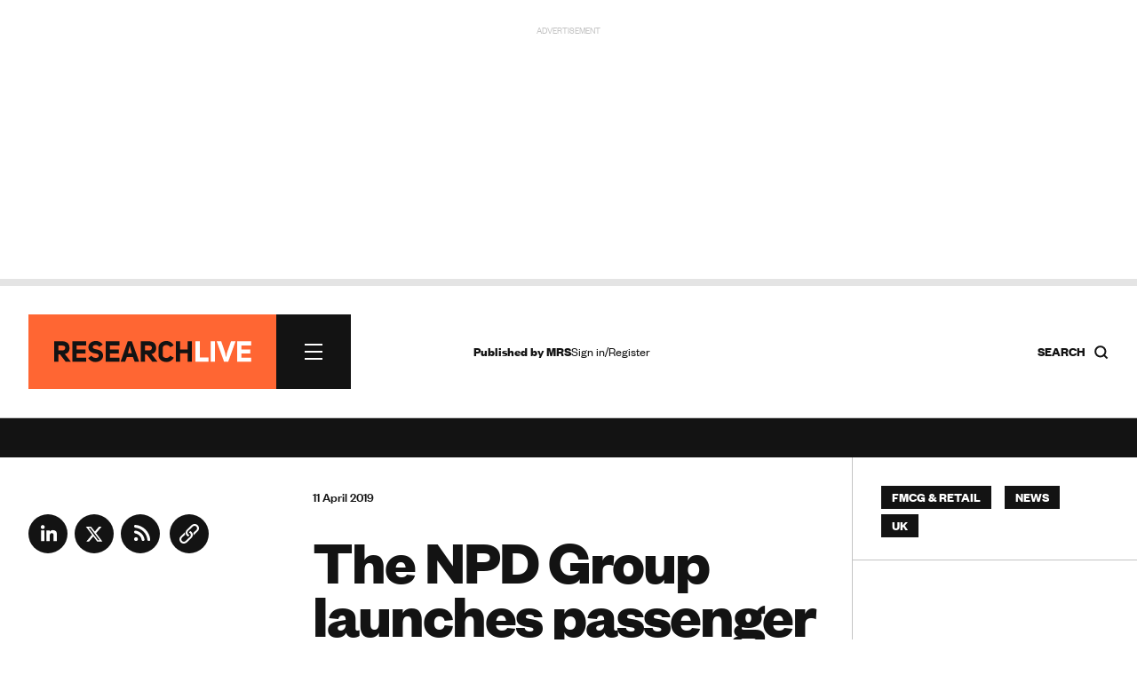

--- FILE ---
content_type: text/html; charset=utf-8
request_url: https://www.research-live.com/article/news/the-npd-group-launches-passenger-statistics-tool/id/5052462
body_size: 21102
content:
<!DOCTYPE html>
<!-- CMS Strata (c)2003-2026 AMA DataSet Limited (www.ama.uk.com) [CONTENT MANAGEMENT SYSTEM 0.9.42-alpha-cms51-mrs_researchlive] start:0.026-->
<html xmlns="http://www.w3.org/1999/xhtml" lang="en">
        <head>
            <meta http-equiv="Content-Type" content="text/html; charset=utf-8" />
            <meta http-equiv="Page-Enter" content="blendTrans(Duration=0.1)" />
            <meta http-equiv="Page-Exit" content="blendTrans(Duration=0.1)" />
            <meta http-equiv="Reply-to" content="support@ama.uk.com" />
            <meta name="generator" content="CMS Strata - AMA DataSet Limited" />
            <meta name="description" content="Market information provider&nbsp;The NPD Group has partnered with analytics company ForwardKeys to launch an airline passenger insights platform, Traveller Statistics." />
            <meta name="keywords" content="Market research news, industry insight, people, finance, legal, government, new business, technology, online, headlines" />
            <meta name="robots" content="index, follow" />
            <meta property="og:title" content="The NPD Group launches passenger statistics tool | News | Research live"/>
            <meta property="og:type" content="article"/>
            <meta property="og:url" content="http://www.research-live.com/article/news/the-npd-group-launches-passenger-statistics-tool/id/5052462"/>
            <meta property="og:site_name" content="Research Live"/>
            <meta property="og:description" content="Market information provider&nbsp;The NPD Group has partnered with analytics company ForwardKeys to launch an airline passenger insights platform, Traveller Statistics."/>

<link rel="preload" href="https://www.research-live.com/fonts/FoundersGrotesk-Regular.woff2" as="font" type="font/woff2" crossorigin="anonymous">
<link rel="preload" href="https://www.research-live.com/fonts/FoundersGrotesk-Medium.woff2" as="font" type="font/woff2" crossorigin="anonymous">
<link rel="preload" href="https://www.research-live.com/fonts/FoundersGrotesk-Bold.woff2" as="font" type="font/woff2" crossorigin="anonymous">
<link rel="preload" href="https://www.research-live.com/fonts/FoundersGrotesk-Regular.otf" as="font" type="font/otf" crossorigin="anonymous">
<link rel="preload" href="https://www.research-live.com/fonts/FoundersGrotesk-Medium.otf" as="font" type="font/otf" crossorigin="anonymous">
<link rel="preload" href="https://www.research-live.com/fonts/FoundersGrotesk-Bold.otf" as="font" type="font/otf" crossorigin="anonymous">
            <meta name='viewport' content='width=device-width, initial-scale=1'>
                
            <title>The NPD Group launches passenger statistics tool | News | Research Live</title>        
            <link rel="icon" href="/images/favicon.png?v=3" type="image/vnd.microsoft.icon"/>
            <link rel="shortcut icon" href="/images/favicon.png?v=3" type="image/x-icon" />
            <link rel="apple-touch-icon" href="/images/favicon.png?v=3"/>
            <style type="text/css">
@font-face {
    font-family: 'FoundersGrotesk';
    src: url('/fonts/FoundersGrotesk-Regular.woff2') format('woff2'),
    url('/fonts/FoundersGrotesk-Regular.otf') format('otf');
    font-weight: 400; 
    font-style: normal; 
		font-display: swap; /* Ensures the fallback font is displayed until the custom font loads */

}

@font-face {
    font-family: 'FoundersGrotesk';
    src: url('/fonts/FoundersGrotesk-Medium.woff2') format('woff2'),
    url('/fonts/FoundersGrotesk-Medium.otf') format('otf');
    font-weight: 500; 
    font-style: normal; 
		  font-display: swap; /* Ensures the fallback font is displayed until the custom font loads */

}

@font-face {
    font-family: 'FoundersGrotesk';
    src: url('/fonts/FoundersGrotesk-Bold.woff2') format('woff2'),
    url('/fonts/FoundersGrotesk-Bold.otf') format('otf');
    font-weight: 700; 
    font-style: normal; 
		  font-display: swap; /* Ensures the fallback font is displayed until the custom font loads */

}

body,
.pullout-title,
.article-content-block h1{
   font-family: 'FoundersGrotesk', Arial, sans-serif;
}            </style>
            <link type="text/css" rel="stylesheet" href="/cms/css/bootstrap/3.3.5/bootstrap.min.css?1733920791" media="all" />
            <link type="text/css" rel="stylesheet" href="/css/special-report.css?1759314063" media="all" />
            <script type="text/javascript" src="/js/special-report.js?1759314617"></script>
            <link type="text/css" rel="stylesheet" href="/css/print.css?1738079821" media="print" />
            <link type="text/css" rel="stylesheet" href="/css/research-live2025.50.css?1759914874" media="all" />
            <link type="text/css" rel="stylesheet" href="/css/font-awesome/font-awesome.css?1737634863" media="all" />
            <script type="text/javascript" src="/cms/includes/js/jquery/jquery-1.9.1.js?1732614494"></script>
            <script type="text/javascript" src="/script/youtube.js?1742307249"></script>
            <link type="text/css" rel="stylesheet" href="/css/youtube.css?1742295775" media="all" />
            <script type="text/javascript" src="/cms/includes/js/bootstrap/3.3.5/bootstrap.min.js?1732614493"></script>
            <script type="text/javascript" src="/js/ajax/jqueryui/1.9.1/googleapis.jquery-ui.min.js?1732614496"></script>
            <script type="text/javascript" src="/script/research-live2025.5.js?1757517129"></script>
            <script type="text/javascript">
            //<![CDATA[
<!-- .setTargeting('kw', ["fmcg retail","news","uk"]) -->
//]]>
</script>

<script async src="https://securepubads.g.doubleclick.net/tag/js/gpt.js"></script>
<script>
  window.googletag = window.googletag || {cmd: []};

googletag.cmd.push(function() {

var topbanner = googletag.defineSlot('/5747/research_live/article', [[970, 250],[300,250]], 'div-gpt-ad-03-0').addService(googletag.pubads()).setTargeting('position', ['top']).setTargeting('kw', ["fmcg retail","news","uk"]);

var rightadnotnmobile = googletag.defineSlot('/5747/research_live/article', [[300, 250],[]], 'div-gpt-ad-03-1a').addService(googletag.pubads()).setTargeting('position', ['right1']).setTargeting('kw', ["fmcg retail","news","uk"]);
var rightadmobileonly = googletag.defineSlot('/5747/research_live/article', [[],[300, 250]], 'div-gpt-ad-03-1b').addService(googletag.pubads()).setTargeting('position', ['right1']).setTargeting('kw', ["fmcg retail","news","uk"]);

var rightskynotnmobile = googletag.defineSlot('/5747/research_live/article', [[300, 600],[]], 'div-gpt-ad-03-2a').addService(googletag.pubads()).setTargeting('position', ['right2']).setTargeting('kw', ["fmcg retail","news","uk"]);
var rightskymobileonly = googletag.defineSlot('/5747/research_live/article', [[],[300, 250]], 'div-gpt-ad-03-2b').addService(googletag.pubads()).setTargeting('position', ['right2']).setTargeting('kw', ["fmcg retail","news","uk"]);

var middlebanner = googletag.defineSlot('/5747/research_live/article', [[970, 250],[300,250]], 'div-gpt-ad-03-3').addService(googletag.pubads()).setTargeting('position', ['middle']).setTargeting('kw', ["fmcg retail","news","uk"]);
var bottombanner = googletag.defineSlot('/5747/research_live/article', [[970, 250],[300,250]], 'div-gpt-ad-03-4').addService(googletag.pubads()).setTargeting('position', ['bottom']).setTargeting('kw', ["fmcg retail","news","uk"]);

var rightbottomnotnmobile = googletag.defineSlot('/5747/research_live/article', [[300, 250],[]], 'div-gpt-ad-03-5a').addService(googletag.pubads()).setTargeting('position', ['right3']).setTargeting('kw', ["fmcg retail","news","uk"]);
var rightbottommobileonly = googletag.defineSlot('/5747/research_live/article', [[],[300, 250]], 'div-gpt-ad-03-5b').addService(googletag.pubads()).setTargeting('position', ['right3']).setTargeting('kw', ["fmcg retail","news","uk"]);

googletag.defineSlot('/5747/research_live/article', [[300, 250]], 'div-gpt-ad-03-6').addService(googletag.pubads()).setTargeting('position', ['midarticle']).setTargeting('kw', ["fmcg retail","news","uk"]);

var rightsky2notnmobile = googletag.defineSlot('/5747/research_live/article', [[300, 600],[]], 'div-gpt-ad-03-7a').addService(googletag.pubads()).setTargeting('position', ['right4']).setTargeting('kw', ["fmcg retail","news","uk"]);
var rightsky2mobileonly = googletag.defineSlot('/5747/research_live/article', [[],[300, 250]], 'div-gpt-ad-03-7b').addService(googletag.pubads()).setTargeting('position', ['right4']).setTargeting('kw', ["fmcg retail","news","uk"]);

googletag.defineSlot('/5747/research_live/article', [[300, 250]], 'div-gpt-ad-03-8').addService(googletag.pubads()).setTargeting('position', ['midarticle2']).setTargeting('kw', ["fmcg retail","news","uk"]);

googletag.defineSlot('/5747/research_live/article', [[300, 250]], 'div-gpt-ad-03-9').addService(googletag.pubads()).setTargeting('position', ['midarticlespon']).setTargeting('kw', ["fmcg retail","news","uk"]);

/*googletag.defineSlot('/5747/research_live/article', [[1800, 969]], 'div-gpt-ad-03-10').addService(googletag.pubads()).setTargeting('position', ['giant']).setTargeting('kw', ["fmcg retail","news","uk"]);*/
/*var gaintAd = googletag.defineSlot('/5747/research_live/article', [[1800, 969],[300,250]], 'div-gpt-ad-03-10').addService(googletag.pubads()).setTargeting('position', ['giant']).setTargeting('kw', ["fmcg retail","news","uk"]);*/

googletag.defineSlot('/5747/research_live/article', 'fluid', 'div-gpt-ad-03-10').addService(googletag.pubads()).setTargeting('position', ['giant']).setTargeting('kw', ["fmcg retail","news","uk"]);


var mappingbanner =
    googletag.sizeMapping()
             .addSize([640, 480], [970, 250])
             .addSize([0, 0], [300, 250])
             .build(); 
             
var notmobile =
    googletag.sizeMapping()
             .addSize([640, 480], [300, 250])
             .addSize([0, 0], [])
             .build();                          
             
var mobileonly =
    googletag.sizeMapping()
             .addSize([640, 480], [])
             .addSize([0, 0], [300, 250])
             .build();  
             
var skynotmobile =
    googletag.sizeMapping()
             .addSize([640, 480], [300, 600])
             .addSize([0, 0], [])
             .build();                          
             
var skymobileonly =
    googletag.sizeMapping()
             .addSize([640, 480], [])
             .addSize([0, 0], [300, 250])
             .build();  
             
var gaintAdSizing =
    googletag.sizeMapping()
            .addSize([640, 480], [1800, 969])
            .addSize([0, 0], [300, 250])
            .build();                       
             
topbanner.defineSizeMapping(mappingbanner);
middlebanner.defineSizeMapping(mappingbanner);
bottombanner.defineSizeMapping(mappingbanner);

rightadnotnmobile.defineSizeMapping(notmobile);
rightadmobileonly.defineSizeMapping(mobileonly);

rightskynotnmobile.defineSizeMapping(skynotmobile);
rightskymobileonly.defineSizeMapping(skymobileonly);

rightsky2notnmobile.defineSizeMapping(skynotmobile);
rightsky2mobileonly.defineSizeMapping(skymobileonly);

rightbottomnotnmobile.defineSizeMapping(notmobile);
rightbottommobileonly.defineSizeMapping(mobileonly);

//gaintAd.defineSizeMapping(gaintAdSizing);

googletag.pubads().enableSingleRequest();
googletag.enableServices();
});

</script>
<script>
//<![CDATA[
            //]]>
            </script>
            <script type="text/javascript" src="/js/jquery-ui/jquery-hoverIntent.js?1447936024"></script>
            <script type="text/javascript" src="/cms/includes/js/ama.ajax.js?1732635847"></script>
        </head>
    <body id='ama-page-2413'>
                    <div id='ama-layout-17803' class='site-wrapper progress-page ama-level-0'>
                        <div id='ama-layout-17773' class='site-header site-container site-border ama-level-1' ama-global='true'>
                                <div id='ama-section-13733' class='ama-section'>
<!-- Start S13733 -->
                                    <div id='ama-section-body-13733' class='sectionbody'>
<!-- Start F63113, C:cache_nothing, Start -->
<div id='ama-field-63113' class='ama-field-html-php'></div>
<!-- End F63113 starttime:0.029; endtime:0.030; total 0.001; bbq/f:3/7 -->
<!-- Start F63163, C:cache_nothing, Start -->
<div id='ama-field-63163' class='ama-field-html-php'>

<script type="text/javascript">
    jQuery(document).ready(function(){
        jQuery(".copy_share").on( "click", function() {
            var copyText = jQuery(".copy_share").attr('rel');
            navigator.clipboard.writeText(copyText);

            jQuery(".share_note").fadeIn(500, function() {
                setTimeout(function() {
                    jQuery(".share_note").fadeOut(500);
                    }, 2000);
            });
        });
    });     
</script></div>
<!-- End F63163 starttime:0.030; endtime:0.035; total 0.005; bbq/f:1/1 -->
<!-- Start F66003, C:cache_nothing, Start -->
<div id='ama-field-66003' class='ama-field-html-php'></div>
<!-- End F66003 starttime:0.035; endtime:0.037; total 0.002; bbq/f:1/1 -->
<!-- Start F63333, C:cache_nothing, Start -->
<div id='ama-field-63333' class='ama-field-html-php'></div>
<!-- End F63333 starttime:0.038; endtime:0.040; total 0.002; bbq/f:1/1 -->
<!-- Start F63043, C:cache_nothing, Start -->
<div id='ama-field-63043' class='ama-field-html-php'><!--div class="site-leaderboard">
<img src="/img/rl2024-leaderboard-example.png" />
</div-->

<div class="site-leaderboard">
    <div class="advert-label">Advertisement</div>    
    <div class="advert-image">
        <div id='div-gpt-ad-03-0' style='min-width: 300px; min-height: 250px;'>
            <script>
                googletag.cmd.push(function() { googletag.display('div-gpt-ad-03-0'); });
            </script>
        </div>
    </div>
</div>

<div class="site-progress-wrap">
	<div class="site-progress">
			<div class="site-progress-bar"></div>
	</div>
</div></div>
<!-- End F63043 starttime:0.040; endtime:0.040; total 0.000; bbq/f:1/1 -->
<!-- Start F63083, C:cache_nothing, Start -->
<div id='ama-field-63083' class='ama-field-html-php'>
<div class="site-nav-wrapper">
    <div class="site-nav-wrapper-inner grid-row">
        <!-- Navigation -->
        <div class="col-xs-12 col-sm-12 col-md-4">
            <div class="site-nav">
                <div class="site-nav-inner">    
                    <a class="site-nav-logo" href="/">
                        <img src="/img/research-live-logo.svg" />
												<span class="print-only">
														<svg width="245" height="28" viewBox="0 0 245 28" fill="none" xmlns="http://www.w3.org/2000/svg">
																<path d="M232.367 6.5004H244.208V1.36404H227.094V26.6595H244.208V21.5686H232.367V16.5686H243.254V11.4777H232.367V6.52313V6.5004ZM214.526 15.364L213.572 20.5686H213.185L212.14 15.364L207.367 1.34131H201.776L210.913 26.6368H215.981L225.094 1.36404H219.504L214.549 15.3868L214.526 15.364ZM199.754 1.38676H194.504V26.6368H199.754V1.38676ZM175.617 26.6595H191.776V21.3868H180.867V1.38676H175.617V26.6368V26.6595Z" fill="#8E9194"></path>
																<path d="M156.64 16.2955H165.958V26.6364H171.208V1.38636H165.958V11.4091H156.64V1.38636H151.39V26.6364H156.64V16.2955ZM144.299 19.2045C143.299 21.1364 141.231 21.9773 139.345 21.9545C137.14 21.9318 135.14 20.7045 135.14 18.6364V9.40909C135.14 7.29545 137.208 6.04545 139.458 6.02273C141.39 6 143.413 6.84091 144.413 8.72727L148.618 6.45455C146.913 2.75 143.186 1.02273 139.845 1.02273C134.845 1.02273 129.936 3.88636 129.936 9.40909V18.6136C129.936 24.1818 134.958 27 139.845 27C143.208 27 146.663 25.25 148.845 21.7273L144.322 19.2045H144.299ZM113.299 12.6364V6.68182H117.981C120.186 6.61364 121.754 7.36364 121.754 9.5C121.754 11.6364 120.299 12.6364 117.981 12.6364H113.299ZM122.322 26.6591H128.777L121.254 17.0682C124.89 16.3636 127.004 14.1136 127.004 9.47727C126.868 3.72727 123.049 1.40909 117.981 1.40909H108.027V26.6591H113.299V17.4091H115.163L122.322 26.6591ZM93.5266 10.5909L94.3221 6.95455H94.5721L95.3676 10.5682L96.9812 16.0682H92.1176L93.5494 10.6136L93.5266 10.5909ZM96.9585 1.38636H91.9357L83.0948 26.6364H88.6857L90.7994 20.8636H98.3221L100.527 26.6364H106.027L96.9585 1.38636ZM69.8903 6.5H81.7312V1.36364H64.6176V26.6591H81.7312V21.5682H69.8903V16.5682H80.7766V11.4773H69.8903V6.52273V6.5ZM43.0721 22.1818C45.2085 25.3864 48.5721 27 51.8448 27C56.4357 27 61.0039 24.4318 61.4357 19.6818C61.6857 13.7273 57.413 12.1136 53.0266 11.2955C50.8221 10.8409 48.7085 10.5455 48.6857 8.47727C48.7994 6.68182 50.5494 5.95455 52.5494 5.95455C54.1857 5.95455 55.6857 6.70455 56.7539 8.34091L61.0721 5.45455C58.9585 2.27273 55.8221 1 52.5494 1C48.0266 1 43.6403 3.5 43.3448 8.27273C43.2766 13.8409 47.3675 15.6818 51.3448 16.2955C53.9585 16.6591 56.2994 17.1591 56.2085 19.3409C55.9812 22.8636 49.3676 22.7955 47.0721 19.1591L43.1176 22.1818H43.0721ZM28.8221 6.5H40.663V1.36364H23.5494V26.6591H40.663V21.5682H28.8221V16.5682H39.7085V11.4773H28.8221V6.52273V6.5ZM6.27663 12.6364V6.68182H10.9585C13.163 6.61364 14.7312 7.36364 14.7312 9.5C14.7312 11.6364 13.2766 12.6364 10.9585 12.6364H6.27663ZM15.2994 26.6591H21.7539L14.2312 17.0682C17.8675 16.3636 19.9812 14.1136 19.9812 9.47727C19.8448 3.72727 16.0266 1.40909 10.9585 1.40909H1.00391V26.6591H6.27663V17.4091H8.14027L15.2994 26.6591Z" fill="#131313"></path>
														</svg>
												</span>   
                    </a>                         

                    <div class="site-nav-burger"><span></span><span></span><span></span></div>    
                </div>
                <div class="site-nav-sections">
                    <div class="site-nav-sections-inner">
                        <!-- Start F63436, C:cache_nothing, Start -->
<div id='ama-field-63436' class='ama-field-html-text'><div class="site-nav-section"><h2>Latest</h2><p><a href="/latest/news">News</a></p><p><a href="/latest/opinion">Opinion</a></p><p><a href="/latest/how-i-work">How I Work</a></p><p><a href="/latest/features">Features</a></p><p><a href="/latest/people">People</a></p><p><a href="/industry-report">Industry report</a></p><p><a href="/latest/podcasts">Podcasts</a></p><p><a href="/latest/research-heroes">Research Heroes</a></p><p><a href="/latest/mrs-annual-conference">MRS Annual conference</a></p><p><a href="/latest/promoted">Advertisement features</a></p></div><div class="site-nav-section"><h2>Themes</h2><p><a href="/themes/artificial-intelligence">AI</a></p><p><a href="/themes/careers">Careers</a></p><p><a href="/themes/data-privacy">Data privacy</a></p><p><a href="/themes/data-quality">Data Quality</a></p><p><a href="/themes/elections">Elections</a></p><p><a href="/themes/inclusion">Inclusion</a></p><p><a href="/themes/industry-growth">Industry Growth</a></p><p><a href="/themes/innovation">Innovation</a></p><p><a href="/themes/leadership">Leadership</a></p><p><a href="/themes/social">Social media</a></p><p><a href="/themes/sustainability">Sustainability</a></p><p><a href="/themes/synthetic-data">Synthetic data</a></p><p><a href="/themes/trends">Trends</a></p><p><a href="/themes/wellbeing">Wellbeing</a></p></div><div class="site-nav-section"><h2>Specialisms</h2><p><a href="/specialisms/advertising-marketing">Advertising & Marketing</a></p><p><a href="/specialisms/behavioural-science">Behavioural science</a></p><p><a href="/specialisms/b2b">B2B insight</a></p><p><a href="/specialisms/consumer-insight">Consumer insight</a></p><p><a href="/specialisms/cultural-insight">Cultural insight</a></p><p><a href="/specialisms/customer-experience">Customer experience</a></p><p><a href="/specialisms/data-analytics">Data analytics</a></p><p><a href="/specialisms/financial-services">Financial Services</a></p><p><a href="/specialisms/fmcg-retail">FMCG & Retail</a></p><p><a href="/specialisms/healthcare">Healthcare</a></p><p><a href="/specialisms/public-third-sector">Public & third sector</a></p><p><a href="/specialisms/media-entertainment">Media & Entertainment</a></p><p><a href="/specialisms/opinion-polling">Opinion polling</a></p><p><a href="/specialisms/research-technology">Research technology</a></p><p><a href="/specialisms/technology-sector">Technology sector</a></p><p><a href="/specialisms/user-experience">User experience UX</a></p><p><a href="/specialisms/youth-research">Youth research</a></p></div><div class="site-nav-section"><h2>Regions</h2><p><a href="/regions/asia-pacific">Asia Pacific</a></p><p><a href="/regions/europe">Europe</a></p><p><a href="/regions/latin-america">Latin America</a></p><p><a href="/regions/middle-east-africa">Middle East and Africa</a></p><p><a href="/regions/north-america">North America</a></p><p><a href="/regions/uk">UK</a></p></div><div class="site-nav-section"><h2>About</h2><p><a href="/about-us">About us</a></p><p><a href="/advertising-information">Advertise</a></p><p><a href="/privacy-policy">Privacy</a></p><p><a href="/terms-and-conditions">Ts&Cs</a></p></div><div class="site-nav-section"><h2></h2></div><!-- f_url_call:dev-research-live.cms22.ama.uk.com/scripts/nav-build.php:Mon, 26 Jan 2026 13:25:02 +0000 -->
</div>
<!-- End F63436 starttime:0.042; endtime:0.042; total 0.000; bbq/f:2/2 -->
                                                    <div class="site-nav-section"><h2><a href="#" class="ama-ajax" ama-ajax-parameters="~7dc175d87eb28244960b20157c16a09c">Sign in/Register</a></h2></div>
                                                    <div class="flex-align">
                            <a class="primary-cta" href="https://www.mrs.org.uk/membership/membership-benefits">Become an MRS member</a>
                            <span><a class="social-link " title="LinkedIn" href="https://www.linkedin.com/company/2037105" target="_blank"><svg width="44" height="44" viewBox="0 0 44 44" fill="none" xmlns="http://www.w3.org/2000/svg">
    <g clip-path="url(#clip0_40000163_727)">
        <circle cx="22" cy="22" r="22" fill="#131313"/>
        <path d="M18.0319 18.1562H14.2461V30.2289H18.0319V18.1562Z" fill="#fff"/>
        <path d="M28.2737 17.8947C28.1342 17.8772 27.9859 17.8685 27.8376 17.8598C25.7179 17.7726 24.5228 19.0287 24.1041 19.5695C23.9907 19.7178 23.9384 19.805 23.9384 19.805V18.1913H20.3184V30.2639H23.9384H24.1041C24.1041 29.0339 24.1041 27.8127 24.1041 26.5828C24.1041 25.9198 24.1041 25.2569 24.1041 24.5939C24.1041 23.774 24.0431 22.9017 24.4531 22.1515C24.802 21.5234 25.43 21.2094 26.1366 21.2094C28.2301 21.2094 28.2737 23.1023 28.2737 23.2768C28.2737 23.2855 28.2737 23.2942 28.2737 23.2942V30.3162H32.0595V22.4394C32.0595 19.744 30.69 18.1564 28.2737 17.8947Z" fill="#fff"/>
        <path d="M16.1396 16.5956C17.3536 16.5956 18.3378 15.6114 18.3378 14.3974C18.3378 13.1834 17.3536 12.1992 16.1396 12.1992C14.9256 12.1992 13.9414 13.1834 13.9414 14.3974C13.9414 15.6114 14.9256 16.5956 16.1396 16.5956Z" fill="#fff"/>
    </g>
    <defs>
        <clipPath id="clip0_40000163_727">
            <rect width="44" height="44" fill="#131313"/>
        </clipPath>
    </defs>
</svg></a><a class="social-link " title="X" href="https://twitter.com/researchlive" target="_blank"><svg width="44" height="44" viewBox="0 0 44 44" fill="none" xmlns="http://www.w3.org/2000/svg">
    <g clip-path="url(#clip0_40000163_733)">
        <circle cx="22" cy="22" r="22" fill="#131313"/>
        <path fill-rule="evenodd" clip-rule="evenodd" d="M18.5561 13.9766H12.6836L19.6463 23.1254L13.129 30.8001H16.1402L21.0694 24.9955L25.4464 30.7468H31.3189L24.1539 21.3321L24.1666 21.3483L30.3357 14.0834H27.3246L22.7432 19.4784L18.5561 13.9766ZM15.9251 15.5788H17.7533L28.0774 29.1444H26.2492L15.9251 15.5788Z" fill="#fff"/>
    </g>
    <defs>
        <clipPath id="clip0_40000163_733">
            <rect width="44" height="44" fill="#131313"/>
        </clipPath>
    </defs>
</svg></a><a class="social-link " title="RSS news feed" href="/feed/rss.php" target="_blank"><svg width="44" height="44" viewBox="0 0 44 44" fill="none" xmlns="http://www.w3.org/2000/svg">
    <circle cx="22" cy="22" r="22" fill="#131313"/>
    <path d="M17.1405 30.1202C16.5519 30.1202 16.0478 29.9107 15.6283 29.4919C15.2094 29.0724 15 28.5683 15 27.9796C15 27.391 15.2094 26.8869 15.6283 26.4673C16.0478 26.0485 16.5519 25.8391 17.1405 25.8391C17.7292 25.8391 18.2329 26.0485 18.6518 26.4673C19.0713 26.8869 19.2811 27.391 19.2811 27.9796C19.2811 28.5683 19.0713 29.0724 18.6518 29.4919C18.2329 29.9107 17.7292 30.1202 17.1405 30.1202ZM31.5625 30.1202C31.1344 30.1202 30.7644 29.9685 30.4526 29.6653C30.1401 29.3621 29.9571 28.9875 29.9035 28.5415C29.7252 26.7934 29.2571 25.1523 28.4994 23.6183C27.7409 22.0842 26.7687 20.7239 25.5829 19.5373C24.3963 18.3514 23.036 17.3793 21.5019 16.6208C19.9679 15.8631 18.3268 15.395 16.5787 15.2166C16.1327 15.1631 15.7581 14.9758 15.4549 14.6547C15.1516 14.3336 15 13.9501 15 13.5042C15 13.0582 15.1563 12.6879 15.4688 12.3932C15.7806 12.0993 16.1505 11.9701 16.5787 12.0058C18.7727 12.1842 20.833 12.7371 22.7595 13.6647C24.686 14.5923 26.3848 15.7921 27.8561 17.264C29.3281 18.7353 30.5279 20.4342 31.4554 22.3607C32.383 24.2872 32.936 26.3474 33.1144 28.5415C33.15 28.9696 33.0163 29.3396 32.713 29.6514C32.4098 29.9639 32.0263 30.1202 31.5625 30.1202ZM25.1408 30.1202C24.7306 30.1202 24.3606 29.9728 24.031 29.6781C23.7006 29.3842 23.4908 29.0053 23.4016 28.5415C23.0806 26.8112 22.2957 25.3218 21.047 24.0731C19.7984 22.8245 18.3089 22.0396 16.5787 21.7185C16.1149 21.6293 15.736 21.4153 15.442 21.0764C15.1473 20.7374 15 20.3539 15 19.9258C15 19.462 15.1605 19.0874 15.4816 18.802C15.8027 18.5166 16.1684 18.4007 16.5787 18.4542C19.2187 18.8109 21.4709 19.9212 23.3353 21.7849C25.199 23.6493 26.3092 25.9015 26.666 28.5415C26.7195 28.9518 26.5946 29.3175 26.2914 29.6385C25.9881 29.9596 25.6046 30.1202 25.1408 30.1202Z" fill="#fff"/>
</svg></a></span>
                        </div>
                    </div>
                </div>
            </div>
        </div>

        <!-- Gap -->
        <div class="col-xs-12 col-sm-12 col-md-1"></div>

        <!-- Links -->
        <div class="col-xs-12 col-sm-12 col-md-4">
            <div class="header-links grid-small-gap">
                <div class="header-links-inner">
                    <div class="flex-align">
                        <span class="header-caption"><b>Published by <a href="https://www.mrs.org.uk" target="_blank">MRS</a></b></span>

                        

                        <span class="header-login">
                                                            <a href="#" class="ama-ajax" ama-ajax-parameters="~7dc175d87eb28244960b20157c16a09c">Sign in/Register</a>
                                                        </span>
                    </div>
                </div>
            </div>
        </div>

        <!-- Search -->
        <div class="col-xs-12 col-sm-12 col-md-3">
            <div class="nav-search">
                <div class="nav-search-inner">
                    <h5 class="flex-align">
                        <span><b>Search</b></span> 
                        <!--<img src="/img/search-icon.svg" />-->
                        <svg width="17" height="17" viewBox="0 0 17 17" fill="none" xmlns="http://www.w3.org/2000/svg">
                            <path d="M7.79167 13.4583C10.9213 13.4583 13.4583 10.9213 13.4583 7.79167C13.4583 4.66205 10.9213 2.125 7.79167 2.125C4.66205 2.125 2.125 4.66205 2.125 7.79167C2.125 10.9213 4.66205 13.4583 7.79167 13.4583Z" stroke="#131313" stroke-width="2" stroke-linecap="round" stroke-linejoin="round"></path>
                            <path d="M14.8742 14.8753L11.793 11.7941" stroke="#131313" stroke-width="2" stroke-linecap="square" stroke-linejoin="round"></path>
                        </svg>
                    </h5>    
                </div>
            </div> 
        </div>
        <div class="nav-search-overlay">
            <div class="grid-row-12">
                <div class="col-xs-12 col-sm-12 col-md-4"></div>
                <div class="col-xs-12 col-sm-12 col-md-8">
                    <div class="nav-search-box">       
                        <div class="search-box bottom-border">
                            <input type="text" id="search-box" placeholder="Search Research Live..." value="">
                            <div class="search-box-close"><span></span><span></span><span></span></div> 
                            <a id="search-button" class="ama-ajax hidden" ama-ajax-parameters="~283c247c7c07a2802f67a9ee4ebe89e8" ama-ajax-dependency="search-box">Search</a>
                        </div>  
                        <!-- Start F63323, C:cache_nothing, Start -->
<div id='ama-field-63323' class='ama-field-html-php'></div>
<!-- End F63323 starttime:0.042; endtime:0.043; total 0.001; bbq/f:2/2 -->
                    </div>                            
                </div>
            </div>
        </div>
    </div>
</div>
<div class="overlay" id="overlay"></div></div>
<!-- End F63083 starttime:0.040; endtime:0.043; total 0.003; bbq/f:8/11 -->
<!-- Start F66073, C:cache_nothing, Start -->
<div id='ama-field-66073' class='ama-field-html-php'>    <div id="cookiePolicy" class="cookie_wrap">
        <div class="main_content">
            <div class="cookie_inner">
                <div id="cookie_container">
                    <div id="cookie_content"><p>All MRS websites use cookies to help us improve our services. Any data collected is anonymised. If you continue using this site without accepting cookies you may experience some performance issues. Read about our cookies <a style="color:white;" href="https://www.mrs.org.uk/privacy-policy#CookiesWeUse">here</a>. </p></div>
                    <div id="cookie_controls">
                        <a href='#' class="cookie_cta accept_cookie">Accept and continue  
                            <span class="pull-right">
                                <img alt="White Arrow" src="https://www.mrs.org.uk/img/arrow_white.svg" class="arrow_white pt_right">
                                <img alt="Black Arrow" class="arrow_black pt_right" src="https://www.mrs.org.uk/img/arrow_black.svg">
                            </span>
                        </a> 

                        <a href="#" class="cookie_cta cookie_reject">Reject all cookies
                            <span class="pull-right">
                                <img alt="A white arrow" src="https://www.mrs.org.uk/img/arrow_white.svg" class="arrow_white pt_right">
                                <img alt="A black arrow" class="arrow_black pt_right" src="https://www.mrs.org.uk/img/arrow_black.svg">
                            </span>
                        </a>

                        <a href='/cookie-settings' class="cookie_cta">Cookie Settings 
                            <span class="pull-right">
                                <img alt="White Arrow" src="https://www.mrs.org.uk/img/arrow_white.svg" class="arrow_white pt_right">
                                <img alt="Black Arrow" class="arrow_black pt_right" src="https://www.mrs.org.uk/img/arrow_black.svg">
                            </span>
                        </a>       
                    </div>
                </div>
            </div>
        </div>
    </div></div>
<!-- End F66073 starttime:0.043; endtime:0.044; total 0.001; bbq/f:1/1 -->
<!-- Start F66083, C:cache_nothing, Start -->
<div id='ama-field-66083' class='ama-field-html-php'>    <div class="news_ticker_wrap" style="display: block;">
        <div class="news_ticker_inner">
            <ul class="news_ticker horizontal-scrolling-items">
                <li class="horizontal-scrolling-items__item"><a href="https://www.research-live.com/newsletter">Fresh industry news every day - sign up to our newsletter here</a></li>            </ul>
        </div>
    </div>  
</div>
<!-- End F66083 starttime:0.044; endtime:0.044; total 0.000; bbq/f:2/3 -->
                                    </div>
                                </div>
<!-- End S13733 starttime:0.027; endtime:0.044; total 0.017-->                        </div>
                        <div id='ama-layout-17813' class='site-body site-container site-border ama-level-1'>
                                <div id='ama-section-13763' class='ama-section'>
<!-- Start S13763 -->
                                    <div id='ama-section-body-13763' class='sectionbody'>
<!-- Start F63213, C:cache_nothing, Start -->
<div id='ama-field-63213' class='ama-field-html-php'></div>
<!-- End F63213 starttime:0.045; endtime:0.046; total 0.001; bbq/f:4/51 -->
<!-- Start F66725, C:cache_nothing, Start -->
<div id='ama-field-66725' class='ama-field-html-php'></div>
<!-- End F66725 starttime:0.046; endtime:0.048; total 0.002; bbq/f:1/1 -->
<!-- Start F63413, C:cache_nothing, Start -->
<div id='ama-field-63413' class='ama-field-html-php'><div class="grid-row progress-content">

    <div class="grid-row col-xs-12 col-sm-9 col-md-9 col-lg-9 right-border">

        <div class="col-xs-12 col-lg-4">
            <div class="left-side-content">
                                                                <div class="share-social-block"><a class="mobile_show mobile-xs-dropdown-trigger" title="Share">
                    <svg width="44" height="44" viewBox="0 0 44 44" fill="none" xmlns="http://www.w3.org/2000/svg">
                    <g clip-path="url(#clip0_6779_13932">
                    <circle cx="22" cy="22" r="22" fill="#131313"/>
                    <path d="M24 16L15 22.5143L24 28" stroke="white" stroke-width="2"/>
                    <circle cx="14.5" cy="22.5" r="2.5" fill="#131313" stroke="white" stroke-width="2"/>
                    <circle cx="26.5" cy="14.5" r="2.5" fill="#131313" stroke="white" stroke-width="2"/>
                    <circle cx="26.5" cy="29.5" r="2.5" fill="#131313" stroke="white" stroke-width="2"/>
                    </g>
                    <defs>
                    <clipPath id="clip0_6779_13932">
                    <rect width="44" height="44" fill="white"/>
                    </clipPath>
                    </defs>
                    </svg>
                    </a>
                    <div class="mobile-xs-dropdown"><a class="social-link " title="LinkedIn" href="https://www.linkedin.com/shareArticle?mini=true&url=https%3A%2F%2Fwww.research-live.com%2Farticle%2Fnews%2Fthe-npd-group-launches-passenger-statistics-tool%2Fid%2F5052462" target="_blank"><svg width="44" height="44" viewBox="0 0 44 44" fill="none" xmlns="http://www.w3.org/2000/svg">
    <g clip-path="url(#clip0_40000163_727)">
        <circle cx="22" cy="22" r="22" fill="#131313"/>
        <path d="M18.0319 18.1562H14.2461V30.2289H18.0319V18.1562Z" fill="#fff"/>
        <path d="M28.2737 17.8947C28.1342 17.8772 27.9859 17.8685 27.8376 17.8598C25.7179 17.7726 24.5228 19.0287 24.1041 19.5695C23.9907 19.7178 23.9384 19.805 23.9384 19.805V18.1913H20.3184V30.2639H23.9384H24.1041C24.1041 29.0339 24.1041 27.8127 24.1041 26.5828C24.1041 25.9198 24.1041 25.2569 24.1041 24.5939C24.1041 23.774 24.0431 22.9017 24.4531 22.1515C24.802 21.5234 25.43 21.2094 26.1366 21.2094C28.2301 21.2094 28.2737 23.1023 28.2737 23.2768C28.2737 23.2855 28.2737 23.2942 28.2737 23.2942V30.3162H32.0595V22.4394C32.0595 19.744 30.69 18.1564 28.2737 17.8947Z" fill="#fff"/>
        <path d="M16.1396 16.5956C17.3536 16.5956 18.3378 15.6114 18.3378 14.3974C18.3378 13.1834 17.3536 12.1992 16.1396 12.1992C14.9256 12.1992 13.9414 13.1834 13.9414 14.3974C13.9414 15.6114 14.9256 16.5956 16.1396 16.5956Z" fill="#fff"/>
    </g>
    <defs>
        <clipPath id="clip0_40000163_727">
            <rect width="44" height="44" fill="#131313"/>
        </clipPath>
    </defs>
</svg></a><a class="social-link " title="X" href="https://twitter.com/intent/tweet?url=https%3A%2F%2Fwww.research-live.com%2Farticle%2Fnews%2Fthe-npd-group-launches-passenger-statistics-tool%2Fid%2F5052462" target="_blank"><svg width="44" height="44" viewBox="0 0 44 44" fill="none" xmlns="http://www.w3.org/2000/svg">
    <g clip-path="url(#clip0_40000163_733)">
        <circle cx="22" cy="22" r="22" fill="#131313"/>
        <path fill-rule="evenodd" clip-rule="evenodd" d="M18.5561 13.9766H12.6836L19.6463 23.1254L13.129 30.8001H16.1402L21.0694 24.9955L25.4464 30.7468H31.3189L24.1539 21.3321L24.1666 21.3483L30.3357 14.0834H27.3246L22.7432 19.4784L18.5561 13.9766ZM15.9251 15.5788H17.7533L28.0774 29.1444H26.2492L15.9251 15.5788Z" fill="#fff"/>
    </g>
    <defs>
        <clipPath id="clip0_40000163_733">
            <rect width="44" height="44" fill="#131313"/>
        </clipPath>
    </defs>
</svg></a><a class="social-link " title="RSS news feed" href="/feed/rss.php" target="_blank"><svg width="44" height="44" viewBox="0 0 44 44" fill="none" xmlns="http://www.w3.org/2000/svg">
    <circle cx="22" cy="22" r="22" fill="#131313"/>
    <path d="M17.1405 30.1202C16.5519 30.1202 16.0478 29.9107 15.6283 29.4919C15.2094 29.0724 15 28.5683 15 27.9796C15 27.391 15.2094 26.8869 15.6283 26.4673C16.0478 26.0485 16.5519 25.8391 17.1405 25.8391C17.7292 25.8391 18.2329 26.0485 18.6518 26.4673C19.0713 26.8869 19.2811 27.391 19.2811 27.9796C19.2811 28.5683 19.0713 29.0724 18.6518 29.4919C18.2329 29.9107 17.7292 30.1202 17.1405 30.1202ZM31.5625 30.1202C31.1344 30.1202 30.7644 29.9685 30.4526 29.6653C30.1401 29.3621 29.9571 28.9875 29.9035 28.5415C29.7252 26.7934 29.2571 25.1523 28.4994 23.6183C27.7409 22.0842 26.7687 20.7239 25.5829 19.5373C24.3963 18.3514 23.036 17.3793 21.5019 16.6208C19.9679 15.8631 18.3268 15.395 16.5787 15.2166C16.1327 15.1631 15.7581 14.9758 15.4549 14.6547C15.1516 14.3336 15 13.9501 15 13.5042C15 13.0582 15.1563 12.6879 15.4688 12.3932C15.7806 12.0993 16.1505 11.9701 16.5787 12.0058C18.7727 12.1842 20.833 12.7371 22.7595 13.6647C24.686 14.5923 26.3848 15.7921 27.8561 17.264C29.3281 18.7353 30.5279 20.4342 31.4554 22.3607C32.383 24.2872 32.936 26.3474 33.1144 28.5415C33.15 28.9696 33.0163 29.3396 32.713 29.6514C32.4098 29.9639 32.0263 30.1202 31.5625 30.1202ZM25.1408 30.1202C24.7306 30.1202 24.3606 29.9728 24.031 29.6781C23.7006 29.3842 23.4908 29.0053 23.4016 28.5415C23.0806 26.8112 22.2957 25.3218 21.047 24.0731C19.7984 22.8245 18.3089 22.0396 16.5787 21.7185C16.1149 21.6293 15.736 21.4153 15.442 21.0764C15.1473 20.7374 15 20.3539 15 19.9258C15 19.462 15.1605 19.0874 15.4816 18.802C15.8027 18.5166 16.1684 18.4007 16.5787 18.4542C19.2187 18.8109 21.4709 19.9212 23.3353 21.7849C25.199 23.6493 26.3092 25.9015 26.666 28.5415C26.7195 28.9518 26.5946 29.3175 26.2914 29.6385C25.9881 29.9596 25.6046 30.1202 25.1408 30.1202Z" fill="#fff"/>
</svg></a><a class="social-link copy_share" title="Copy link" rel="https://www.research-live.com/article/news/the-npd-group-launches-passenger-statistics-tool/id/5052462">
            <svg width="44" height="44" viewBox="0 0 44 44" fill="none" xmlns="http://www.w3.org/2000/svg">
            <g clip-path="url(#clip0_6779_13699)">
            <circle cx="22" cy="22" r="22" fill="#131313"/>
            <path d="M23.2474 19L22.2314 19.9802C22.1872 20.0229 22.1467 20.0683 22.1083 20.1152C22.0969 20.1293 22.0863 20.1439 22.0752 20.1584C22.0488 20.1929 22.0239 20.2285 22.0007 20.2652C21.991 20.2811 21.9806 20.2968 21.9713 20.3129C21.9455 20.3567 21.9221 20.4017 21.9013 20.4476C21.8976 20.4557 21.8933 20.463 21.8898 20.471C21.866 20.5254 21.8459 20.5818 21.829 20.6389C21.8277 20.6429 21.8268 20.6471 21.826 20.6515C22.2885 20.7784 22.7121 21.0182 23.0579 21.3538C23.561 21.8402 23.854 22.4871 23.8828 23.176C23.8828 23.1779 23.8835 23.1795 23.8835 23.1814V23.185C23.9179 23.9495 23.6154 24.7008 23.0532 25.2425L21.7326 26.5179C21.7305 26.52 21.7274 26.5215 21.7253 26.5238L17.9622 30.1547C17.4262 30.673 16.7131 30.9586 15.9538 30.9586C15.1946 30.9586 14.4786 30.6719 13.9405 30.1514C13.4041 29.6319 13.1091 28.9407 13.1102 28.2053C13.1111 27.4699 13.4071 26.7791 13.944 26.2608L17.4331 22.8939C17.4236 22.8648 17.4169 22.8349 17.4078 22.8054C17.3896 22.7467 17.3736 22.6875 17.3573 22.628C17.3268 22.5183 17.2995 22.4073 17.2752 22.2957C17.2618 22.2331 17.2488 22.1705 17.2373 22.1072C17.2163 21.9902 17.2001 21.8723 17.186 21.7538C17.1793 21.6983 17.1711 21.643 17.1661 21.5871C17.1507 21.4131 17.1412 21.238 17.1412 21.0615C17.1414 20.93 17.1468 20.7989 17.1559 20.668C17.1587 20.6241 17.1644 20.5803 17.1685 20.5363C17.1767 20.4492 17.1849 20.3623 17.1968 20.2758C17.1988 20.2618 17.1994 20.2476 17.2014 20.2336L12.4525 24.8158C10.5185 26.6821 10.5154 29.7223 12.4458 31.5931C13.3813 32.5004 14.627 33 15.9536 33C17.2802 33 18.5178 32.5027 19.4531 31.5998L24.5448 26.6884C24.8933 26.3529 25.1865 25.9712 25.4169 25.5537C25.973 24.5438 26.1339 23.3871 25.8886 22.2854C25.8316 22.0312 25.7534 21.7797 25.6534 21.5341C25.405 20.9243 25.0349 20.3782 24.5528 19.9111C24.1671 19.5369 23.7295 19.2316 23.2474 19Z" fill="white"/>
            <path d="M18.0128 20.374C18.005 20.482 18.0002 20.5903 18 20.6989C18 21.3116 18.1161 21.9061 18.3448 22.4656C18.5923 23.0731 18.9632 23.6194 19.4483 24.0893C19.8329 24.4633 20.2701 24.7686 20.752 25L21.7682 24.0192C21.8131 23.9762 21.8538 23.9302 21.8921 23.8829C21.9042 23.8682 21.9151 23.8527 21.9263 23.8378C21.9519 23.8039 21.9764 23.7689 21.9989 23.7333C22.0101 23.7151 22.0212 23.6967 22.0318 23.6783C22.0521 23.6427 22.0708 23.6064 22.0881 23.5694C22.0968 23.5512 22.1058 23.5332 22.1134 23.5147C22.1336 23.4674 22.1507 23.4192 22.1656 23.3705C22.1678 23.3631 22.171 23.356 22.173 23.3487C21.7124 23.2218 21.2892 22.9826 20.9427 22.6476C20.4462 22.1675 20.1547 21.5326 20.1179 20.8556C20.1175 20.8476 20.1159 20.8397 20.1157 20.8319C20.112 20.789 20.1114 20.7448 20.1114 20.7023C20.1133 19.9658 20.4098 19.2754 20.9462 18.757L26.038 13.8453C26.5762 13.3271 27.2895 13.0421 28.0474 13.0421C28.8054 13.0421 29.5226 13.3287 30.0607 13.8491C31.1677 14.9233 31.1651 16.6676 30.0555 17.7385L26.5649 21.1071C26.5777 21.1458 26.5876 21.1847 26.5995 21.2235C26.6169 21.2796 26.6344 21.3359 26.6498 21.3929C26.6636 21.4425 26.6753 21.4926 26.6875 21.5424C26.702 21.6008 26.7163 21.6588 26.7286 21.7175C26.7392 21.7667 26.7483 21.8167 26.7576 21.8661C26.7687 21.9254 26.7795 21.9844 26.7888 22.0439C26.7964 22.0938 26.8027 22.1438 26.8092 22.1938C26.8168 22.2531 26.8241 22.3122 26.83 22.3716C26.8349 22.4221 26.8384 22.4726 26.8421 22.5232C26.8462 22.5821 26.8501 22.6409 26.8523 22.6998C26.8544 22.7513 26.8555 22.8026 26.8562 22.8541C26.857 22.9119 26.8572 22.9701 26.8562 23.0279C26.8555 23.08 26.8538 23.132 26.8516 23.1841C26.8492 23.2413 26.846 23.2986 26.8419 23.3558C26.838 23.4081 26.8334 23.4605 26.8282 23.5128C26.8226 23.5696 26.8159 23.6259 26.809 23.6823C26.8053 23.7099 26.8033 23.7373 26.7994 23.7645L31.5471 19.1833C32.4826 18.2812 32.9985 17.0786 33 15.7967C33.0015 14.515 32.4885 13.3116 31.5556 12.4074C30.6194 11.4996 29.3738 11 28.0474 11C26.721 11 25.4819 11.4973 24.5466 12.4007L19.455 17.3119C19.1059 17.6499 18.8112 18.0316 18.5801 18.4462C18.5801 18.4464 18.5799 18.4464 18.5799 18.4466C18.2538 19.0374 18.0606 19.698 18.0128 20.374Z" fill="white"/>
            </g>
            <defs>
            <clipPath id="clip0_6779_13699">
            <rect width="44" height="44" fill="white"/>
            </clipPath>
            </defs>
            </svg>

            </a></div><div class="share_note">Link copied</div></div>
            </div>    
        </div>

        <div class="col-xs-12 col-lg-8">
            <div class="article-content-block">
                <div class="date-time-block">
                    <div class="flex-align">
                        <span class="article-date">11 April 2019</span>                    </div>
                </div> 
                <h1>The NPD Group launches passenger statistics tool</h1>
                <div class="grid-row-xs-12 grid-row-sm-6">
                    <div class="col-xs-12 col-sm-12 col-md-5">
                        <meta itemprop="author" content="Research Live Team" />                        <div itemprop="publisher" itemscope itemtype="https://schema.org/Organization">
                            <div itemprop="logo" itemscope itemtype="https://schema.org/ImageObject">
                                <meta itemprop="url" content="https://www.research-live.com/img/70 logo only.jpg" />
                                <meta itemprop="height" content="115" />
                                <meta itemprop="width" content="230" />
                            </div>
                            <meta itemprop="name" content="The Market Research Society">
                        </div>
                         
                                           
                        <div itemprop="image" itemscope itemtype="http://schema.org/ImageObject">
                            <meta itemprop="image url" content="https://www.research-live.com/images/image_not_found.png" />
                            <meta itemprop="height" content="400" />
                            <meta itemprop="width" content="600" />
                        </div>
                        <div class="article-standfirst"><span itemprop="about">UK – Market information provider&nbsp;The NPD Group has partnered with analytics company ForwardKeys to launch an airline passenger insights platform, Traveller Statistics.</span></div>
                        <div class="article-image"></div>
                                                <div class="story" itemscope itemtype="https://schema.org/NewsArticle">
                            <span itemprop="text articleBody mainEntityOfPage"><!DOCTYPE html PUBLIC "-//W3C//DTD HTML 4.0 Transitional//EN" "http://www.w3.org/TR/REC-html40/loose.dtd">
<html><body><p>The tool will offer scheduled air traffic data, with users able to access data on passenger and nationality volume across 550 airports globally to inform airport retail investment decisions.</p><p>It has been developed by NPD Travel Retail, which specialises in traveller statistics using NPD&rsquo;s retail point-of-sale tracking, and <span class="mce-spellchecker-word" data-mce-bogus="1" data-mce-word="ForwardKeys" data-mce-index="1">ForwardKeys</span>, which processes and analyses flight booking transactions across air reservation systems, selected airlines and tour operators.</p><div class="advert-banner"><div class="advert-label">Advertisement</div><div id="div-gpt-ad-03-6" style="min-width: 300px;"><script>googletag.cmd.push(function() { googletag.display('div-gpt-ad-03-6'); });</script></div></div><p>Garry <span class="mce-spellchecker-word" data-mce-bogus="1" data-mce-word="Stasiulevicuis" data-mce-index="2">Stasiulevicuis</span>, president, NPD Travel Retail, The NPD Group, said: &ldquo;By partnering with <span class="mce-spellchecker-word" data-mce-bogus="1" data-mce-word="ForwardKeys" data-mce-index="3">ForwardKeys</span>, we are utilising the best data sources available in the market, such as its exclusive access to the Chinese passenger within <span class="mce-spellchecker-word" data-mce-bogus="1" data-mce-word="TravelSky" data-mce-index="4">TravelSky</span>. Our clients will be able to truly understand every facet of the global traveller&rsquo;s whereabouts.&rdquo;</p></body></html>
</span>
                               
                                                    </div>  
                        <div class="desktop_locked"></div>
                           
                        
                        
                            <!-- Start F66663, C:cache_nothing, Start -->
<div id='ama-field-66663' class='ama-field-html-php'>
<div class="purple-block">
    <div class="purple-block-inner">
        <div class="purple-logo">
            <img src="/img/rl2025-Take-Over-Promo-logo-black[xya:151x88].jpg" />        </div>
        <div class="purple-text">
            <h4>We hope you enjoyed this article.<br>Research Live is published by MRS.</h4>            <div class="purple-text-links">
                <a class="text-cta collapsed" data-toggle="collapse" href="#purple-text-more" aria-expanded="false">Read More 
                    <svg width="12" height="8" viewBox="0 0 12 8" fill="none" xmlns="http://www.w3.org/2000/svg">
                        <g clip-path="url(#clip0_6779_13564)">
                            <path d="M1 1L6 6L11 1" stroke="white" stroke-width="1.5"/>
                        </g>
                        <defs>
                            <clipPath id="clip0_6779_13564">
                                <rect width="12" height="8" fill="white"/>
                            </clipPath>
                        </defs>
                    </svg>
                </a>
            </div>
        </div> 
    </div> 
    <div id="purple-text-more" class="collapse">
        <div class="purple-text-more-inner">
            <p>The Market Research Society (MRS) exists to promote and protect the research sector, showcasing how research delivers impact for businesses and government.</p>
<p>Members of MRS enjoy many benefits including tailoured policy guidance, discounts on training and conferences, and access to member-only content.</p>
<p>For example, there's an archive of winning case studies from over a decade of MRS Awards.</p>
<p>Find out more about the <a href="https://www.mrs.org.uk/membership/membership-benefits" target="_blank">benefits of joining MRS here.</a></p>        </div>
    </div>
</div></div>
<!-- End F66663 starttime:0.052; endtime:0.053; total 0.001; bbq/f:3/3 -->

                            <div class="article-content-footer">
                            
                            <!-- Start F65865, C:cache_nothing, Start -->    
    <div class="contributers-block bottom-border">
        <p class="tags"><a class="tag-fmcg--retail" data-tag="FMCG & Retail" href="/specialisms/fmcg-retail">FMCG & Retail</a> <a class="tag-news" data-tag="News" href="/latest/news">News</a> <a class="tag-uk" data-tag="UK" href="/regions/uk">UK</a> </p>
    </div>
    <!-- End F65865 starttime:0.053; endtime:0.055; total 0.002; bbq/f:6/9 -->
                            </div>
                             
                    </div>
                </div>
            </div>

            <!-- Start F66403, C:cache_nothing, Start -->
<div id='ama-field-66403' class='ama-field-html-php'>    <a name="comments_section"></a>
    <div id="comment_content_desktop" class="rl-form">
        <div class="comments comments_list">
            <h3>0 Comments</h3>
            <div id="comment-ajax-new"></div>
                        <br/>
            
        <div>
        <form id="comment-form-new" class="comment_form" role="form"> 
            <div class="comment_input"> 
                <div class="form-group">         
                    <h4>Display name</h4>
                    <input title="Display name" type="text" name="comment_form_username" class="form-control">
                </div>        
                
            <div class="form-group">         
                <h4>Email</h4>
                <input title="Email" type="text" name="comment_form_email" class="form-control">
            </div>                 
             
                <div class="form-group">
                    <h4>Join the discussion</h4>
                    <textarea id='_comment_input_new' title='Join the discussion' name='comment_form_textarea' class='form-control' xplaceholder='Join the discussion...' required></textarea>
                </div>       
                <div class="comments_footer grid-row-9">
                    <div class="col-md-6 col-sm-12">
                        <div class='g-recaptcha' id='recaptcha-1769434147-1936784653' data-sitekey='6LchGKsbAAAAAGF0vPxCeOS8QPnTNHsrLC7sNnDM' style='margin-bottom:1em; height: 78px; width: 304px;'></div><div class='g-recaptcha-clear'></div>
        <script src="https://www.google.com/recaptcha/api.js?onload=reCaptchaCallback&render=explicit&hl=en" async defer></script>
        <script>
        //jQuery(document).ready(function(){
        var reCaptchaCallback = function() {
        var elements = document.getElementsByClassName('g-recaptcha');
        for (var i = 0; i < elements.length; i++) {
        var id = elements[i].getAttribute('id');
        //try{
        grecaptcha.render(id, {
        'sitekey' : '6LchGKsbAAAAAGF0vPxCeOS8QPnTNHsrLC7sNnDM'
        });
        /// }catch(error){/*possible duplicated instances*/}
        }
        };
        //});
        </script>           
        
                    </div>
                    <div class="col-md-6 col-sm-12">
                        <div class="checkbox">
                            <label for="checkbox1"><input title="Post Anonymously" type="checkbox" name="comment_form_anon" > Post Anonymously</label>
                        </div>                    
                    </div>
                    <div class="col-md-12 col-sm-12 article-load-more">
                        <a href="#" class="secondary-cta ama-ajax disabled" ama-ajax-parameters="W3siYW1hX2FqYXgiOiJjb21tZW50cyIsImFqYXhfdHlwZSI6ImNvbW1lbnQiLCJhcnRpY2xlX2lkIjoiNTA1MjQ2MiIsImNvbW1lbnRfaWQiOiJuZXciLCJjdXJyZW50cGFnZSI6bnVsbH1d" ama-ajax-form="true" ama-ajax-method="post" ama-ajax-dependency="comment-form-new">Submit</a>
                    </div>
                </div> 
            </div>
        <input type="hidden" name="postValidate" value="c4707fd3a33591253738ba69a95795cd"><input type="hidden" name="postValidate" value="c4707fd3a33591253738ba69a95795cd"></form>
        </div>  
              
        </div>
    </div>
    </div>
<!-- End F66403 starttime:0.055; endtime:0.059; total 0.004; bbq/f:5/5 -->
        </div>
    </div>   
    <div class="col-xs-12 col-sm-3 col-md-3">
        <div class="right-side-content mobile_hide">
            <!-- Start F65865, C:cache_nothing, Start -->    
    <div class="contributers-block bottom-border">
        <p class="tags"><a class="tag-fmcg--retail" data-tag="FMCG & Retail" href="/specialisms/fmcg-retail">FMCG & Retail</a> <a class="tag-news" data-tag="News" href="/latest/news">News</a> <a class="tag-uk" data-tag="UK" href="/regions/uk">UK</a> </p>
    </div>
    <!-- End F65865 starttime:0.059; endtime:0.060; total 0.001; bbq/f:6/9 -->        </div>

        <!-- Side Adverts -->
        <div class="side-adverts">
            <div class="side-advert mobile_hide"><!--img src="/img/rl2024-side-advert-1-example.png" /-->
                <div id='div-gpt-ad-03-1a' style='min-width: 300px;'>
                    <script>
                        googletag.cmd.push(function() { googletag.display('div-gpt-ad-03-1a'); });
                    </script>
                </div>
            </div>
            <div class="side-advert mobile_show"><!--img src="/img/rl2024-side-advert-1-example.png" /-->
                <div id='div-gpt-ad-03-1b' style='min-width: 300px;'>
                    <script>
                        googletag.cmd.push(function() { googletag.display('div-gpt-ad-03-1b'); });
                    </script>
                </div>
            </div>    
            <div class="side-advert"><!--img src="/img/rl2024-side-advert-2-example.png" /-->
                <div id='div-gpt-ad-03-2a' style='min-width: 300px; xmin-height: 250px;'>
                    <script>
                        googletag.cmd.push(function() { googletag.display('div-gpt-ad-03-2a'); });
                    </script>
                </div>            
            </div>
        </div>
    </div>
</div></div>
<!-- End F63413 starttime:0.048; endtime:0.060; total 0.012; bbq/f:30/36; Alert -->
<!-- Start F63423, C:cache_nothing, Start -->
<div id='ama-field-63423' class='ama-field-html-php'>

<div class="grid-row bottom-border">
    <div class="col-xs-12 col-sm-9 right-border">
                
        <div class="black-box rbg_search_panel content-box grid-row-xs-12 grid-row-sm-9">
        <div class="side-label col-xs-12 col-sm-2">
        <span style="position:relative;">Powered by <a href="https://www.mrs.org.uk/researchbuyersguide">The Research <br>Buyers Guide</a> <span class="poweredby_popup"><i class="fa fa-info-circle" aria-hidden="true"></i></span></span>
        </div>
        <div class="col-xs-12 col-sm-6">
        <div class="black-box-title">
        <h2>FIND YOUR NEXT AGENCY.</h2>
        </div>   
        <div class="black-box-search">
        <div class="rbg-search">
        <input class="rbg-search-input" type="input" placeholder="Company name, keyword or specialism" />
        <a class="rbg-search-button" href="https://www.mrs.org.uk/researchbuyersguide-results/q/" target="_blank">
        <svg width="19" height="19" viewBox="0 0 19 19" fill="none" xmlns="http://www.w3.org/2000/svg">
        <path d="M17 17L13.1334 13.1334M15.222 8.111C15.222 12.0383 12.0383 15.222 8.111 15.222C4.1837 15.222 1 12.0383 1 8.111C1 4.1837 4.1837 1 8.111 1C12.0383 1 15.222 4.1837 15.222 8.111Z" stroke="white" stroke-width="2" stroke-linecap="square" stroke-linejoin="round"/>
        </svg>
        </a>    
        </div>    
        </div>
        <div class="black-box-links">
        <div class="flex-align">     
        <a href="https://www.mrs.org.uk/researchbuyersguide/advanced-search" target="_blank">Advanced Search</a>
        </div>
        </div>
        </div>
        </div>
        <div class="mobile_advert mobile_show">
            <div class="advert-label">Advertisement</div>    
            <div class="advert-image">
                <div id='div-gpt-ad-03-2b' style='min-width: 300px;'>
                    <script>
                        googletag.cmd.push(function() { googletag.display('div-gpt-ad-03-2b'); });
                    </script>
                </div>                
            </div>
        </div>         

        <!-- Related Block -->

        <div class="related-article-block article-block">
                            <div class="article-block-header flex-align">
                    <h1>Related</h1>   
                </div>
                        
                <div class="related_block rl-card-panel rl-card-compact grid-row-sm-12 grid-row-sm-9">
                    
                        <div class="rl-card col-xs-12 col-sm-4">
                        <a class="item" href="/article/news/iri-and-npd-complete-merger/id/5101732">
                        <div class="grid-row-xs-12 grid-row-sm-4">
                        <div class="col-xs-4 col-sm-4 article-image"><img src="/img/chess_merger-takeover_crop[crop:592x444+0+0;h:250;q:75;id:2632822].jpg" alt="Chess game as a metaphor for business strategy"></div>
                        <div class="col-xs-8 col-sm-4 article-item-text">
                        <span class="category-label">News</span>
                        <h4 class="article-title">IRI and NPD complete merger</h4>
                        <div class="article-tagline">
                        <div class="flex-align">
                        <span class="article-date">2 Aug</span>
                        <span class="article-byline-divide"></span>
                        <span class="article-byline"></span>
                        </div>
                        </div>
                        </div>
                        </div>                              
                        </a>
                        </div>                        
                        
                        <div class="rl-card col-xs-12 col-sm-4">
                        <a class="item" href="/article/news/npd-and-cint-partner-on-data/id/5087092">
                        <div class="grid-row-xs-12 grid-row-sm-4">
                        <div class="col-xs-4 col-sm-4 article-image"><img src="/img/default-RL25-placeholder.jpg"></div>
                        <div class="col-xs-8 col-sm-4 article-item-text">
                        <span class="category-label">News</span>
                        <h4 class="article-title">NPD and Cint partner on data</h4>
                        <div class="article-tagline">
                        <div class="flex-align">
                        <span class="article-date">27 Jul</span>
                        <span class="article-byline-divide"></span>
                        <span class="article-byline"></span>
                        </div>
                        </div>
                        </div>
                        </div>                              
                        </a>
                        </div>                        
                        
                        <div class="rl-card col-xs-12 col-sm-4">
                        <a class="item" href="/article/news/klipfel-leads-the-npd-groups-europe-toys-division-/id/5053722">
                        <div class="grid-row-xs-12 grid-row-sm-4">
                        <div class="col-xs-4 col-sm-4 article-image"><img src="/img/default-RL25-placeholder.jpg"></div>
                        <div class="col-xs-8 col-sm-4 article-item-text">
                        <span class="category-label">News</span>
                        <h4 class="article-title">Klipfel leads The NPD Group’s Europe toys division </h4>
                        <div class="article-tagline">
                        <div class="flex-align">
                        <span class="article-date">14 May</span>
                        <span class="article-byline-divide"></span>
                        <span class="article-byline"></span>
                        </div>
                        </div>
                        </div>
                        </div>                              
                        </a>
                        </div>                        
                                   
                </div>            
              
        </div>  

        <div class="mobile_advert mobile_show">
            <div class="advert-label">Advertisement</div>    
            <div class="advert-image">
                <div id='div-gpt-ad-03-5b' style='min-width: 300px;'>
                    <script>
                        googletag.cmd.push(function() { googletag.display('div-gpt-ad-03-5b'); });
                    </script>
                </div>                
            </div>
        </div>            

        <div class="mobile_advert mobile_show">
            <div class="advert-image">
                <div id='div-gpt-ad-03-7b' style='min-width: 300px;'>
                    <script>
                        googletag.cmd.push(function() { googletag.display('div-gpt-ad-03-7b'); });
                    </script>
                </div>                
            </div>
        </div>         

        <!-- Start F63443, C:cache_nothing, Start -->
<div id='ama-field-63443' class='ama-field-html-text'> 
        <!-- Popular Articles -->
        <!-- '.Updated via Cron Mon, 26 Jan 2026 13:25:02 +0000.' -->        
            <div class="article-block">
                <div class="article-block-header flex-align">
                    <h1>Popular</h1>   
               </div>
                
               <div class="rl-card-panel grid-row-xs-12 grid-row-sm-9">
                   <div class="rl-card col-xs-12 col-sm-3">
                        <a class="item" href="/article/features/preview-of-2026-synthetic-data/id/5145656">
                            <div class="orange-label">1</div>
                            <h4>Preview of 2026: Synthetic data</h4>
                        </a>
                    </div>
                   <div class="rl-card col-xs-12 col-sm-3">
                        <a class="item" href="/article/features/preview-of-2026-ai/id/5145646">
                            <div class="orange-label">2</div>
                            <h4>Preview of 2026: AI</h4>
                        </a>
                    </div>    
                   <div class="rl-card col-xs-12 col-sm-3">
                        <a class="item" href="/article/news/wpp-launches-ai-marketing-agents/id/5145813">
                            <div class="orange-label">3</div>
                            <h4>WPP launches AI marketing agents</h4>
                        </a>
                    </div>                   
               </div>
                
               <div class="rl-card-panel grid-row-xs-12 grid-row-sm-9">
                   <div class="rl-card col-xs-12 col-sm-3">
                        <a class="item" href="/article/features/preview-of-2026-macro-trends/id/5145636">
                            <div class="orange-label">4</div>
                            <h4>Preview of 2026: Macro trends</h4>
                        </a>
                    </div>
                   <div class="rl-card col-xs-12 col-sm-3">
                        <a class="item" href="/article/features/information-is-power-if-you-dont-use-it-you-dont-have-power-deborah-mattinson-on-insight--politics/id/5145986">
                            <div class="orange-label">5</div>
                            <h4>“Information is power. If you don’t use it, you don’t have power”: Deborah Mattinson on insight & politics</h4>
                        </a>
                    </div>    
                   <div class="rl-card col-xs-12 col-sm-3">
                        <a class="item" href="/article/features/preview-of-2026-new-years-resolutions/id/5145576">
                            <div class="orange-label">6</div>
                            <h4>Preview of 2026: New Year&rsquo;s resolutions</h4>
                        </a>
                    </div>                   
               </div>            
            </div><!-- f_url_call:dev-research-live.cms22.ama.uk.com/scripts/most_popular_hp.php:Mon, 26 Jan 2026 13:25:02 +0000 --></div>
<!-- End F63443 starttime:0.088; endtime:0.088; total 0.000; bbq/f:2/2 -->
   

                <!-- Interviews Block -->
        <div class="interviews-article-block article-block">
            <div class="article-block-header flex-align">
                <h1>Interviews</h1>   
                <div class="flex-bottom">
                    <a class="text-cta" href="/latest/how-i-work"><span class="mobile_hide">Read </span>More<span class="mobile_hide"> Interviews</span></a>
                </div>
            </div>

            <div class="rl-card-panel rl-card-compact grid-row-xs-12 grid-row-sm-9 grid-row-9">
                <div class="rl-card col-xs-12 col-sm-3 right-border">
                    
        <a class="item" href="/article/features/how-i-work-pamela-forbus-mondelez/id/5145343">
        <div class="article-image"><img src="/img/Pamela Forbus How I work interview dec 2025_crop[crop:592x444+0+0;h:250;q:75;id:3152623].jpg" alt="Pamela Forbus"></div>
        <div class="article-item-text">
        <span class="category-label">Feature</span>
        <h4 class="article-title">How I work: Pamela Forbus, Mondelez</h4>
        <div class="article-tagline">
        <div class="flex-align">
        <span class="article-date"><b>11 Dec</b></span>
        <span class="article-byline-divide"></span>
        <span class="article-byline"><span class="article-byline-divide"></span><span class="article-byline">Ben Bold</span></span>
        </div>
        </div>
        </div>                            
        </a>        
                        </div>
                <div class="rl-card col-xs-12 col-sm-3 right-border">
                    
        <a class="item" href="/article/features/how-i-work-michael-brown-ipg-mediabrands/id/5144733">
        <div class="article-image"><img src="/img/michael brown ipg mediabrands how i work_crop[crop:592x444+0+0;h:250;q:75;id:3147033].jpg" alt="michael brown ipg mediabrands"></div>
        <div class="article-item-text">
        <span class="category-label">Feature</span>
        <h4 class="article-title">How I work: Michael Brown, IPG Mediabrands</h4>
        <div class="article-tagline">
        <div class="flex-align">
        <span class="article-date"><b>20 Nov</b></span>
        <span class="article-byline-divide"></span>
        <span class="article-byline"><span class="article-byline-divide"></span><span class="article-byline">Ben Bold</span></span>
        </div>
        </div>
        </div>                            
        </a>        
                        </div>    
                <div class="rl-card col-xs-12 col-sm-3">
                    
        <a class="item" href="/article/features/a-foot-in-the-door-building-a-research-internship/id/5142576">
        <div class="article-image"><img src="/img/Mintel Summer interns_crop[crop:592x444+0+0;h:250;q:75;id:3126326].jpg" alt="Prince Eduzo, Adnan Dahir and Ahmed Taha"></div>
        <div class="article-item-text">
        <span class="category-label">Feature</span>
        <h4 class="article-title">A foot in the door: Building a research internship</h4>
        <div class="article-tagline">
        <div class="flex-align">
        <span class="article-date"><b>9 Sep</b></span>
        <span class="article-byline-divide"></span>
        <span class="article-byline"><span class="article-byline-divide"></span><span class="article-byline">Liam Kay-McClean</span></span>
        </div>
        </div>
        </div>                            
        </a>        
                        </div>                   
            </div>
            <div class="load-more-wrapper">
                <a class="secondary-cta" href="/latest/how-i-work">Load More</a>        
            </div>   
        </div>         
    </div>
    <div class="col-3 mobile_hide">
        
        <div class="side-panel-box">
        <h5>Newsletter</h5>
        <div class="side-pullout-title">Stay connected with the latest insights and trends...</div> 
        <a href="/newsletter" class="primary-cta">Sign Up</a>   
        </div>    
        <div class="side-advert mobile_hide">
            <div id='div-gpt-ad-03-5a' style='min-width: 300px;'>
                <script>
                    googletag.cmd.push(function() { googletag.display('div-gpt-ad-03-5a'); });
                </script>
            </div>            
        </div>        
        <div class="side-advert mobile_hide">
            <div id='div-gpt-ad-03-7a' style='min-width: 300px;'>
                <script>
                    googletag.cmd.push(function() { googletag.display('div-gpt-ad-03-7a'); });
                </script>
            </div>            
        </div>               
        
            <div class="side-panel-box featured-company-box featured-company-white-box" style="background: #ffffff;">
            <h5><span style="position:relative;">Featured Company from the RBG Directory <span class="poweredby_popup"><i class="fa fa-info-circle" aria-hidden="true"></i></span></span><br><img src="https://www.mrs.org.uk/rbg/8206983-1810213[x:300;q:80;].png"></h5>
            <p>Town/Country: <b>Enfield</b><br>Email: <b><a href='mailto:tara.lyons@indiefield.co.uk'>tara.lyons@indiefield.co.uk</a></b></p>
            <p>Indiefield specialises in high-quality market research fieldwork, offering focus groups, interviews, usability tests, and large-scale studies like in-home use tests, online surveys, and face-to-face interviews.  Trusted by clients worldwide . . .</p>
            <a class="text-cta" href="https://www.mrs.org.uk/researchcompany/indiefield-ltd" target="_blank">Read More</a>   
            </div>  
        
        <div class="side-panel-box latest-mrs-box">
        <h5><a href="https://www.mrs.org.uk"><u>Latest From MRS</u></a></h5>
        
            <div class="article-item">
            <h3>Our latest training courses</h3>
            <p>Our new 2025 training programme is now launched as part of the development offered within the MRS Global Insight Academy</p> 
            <a href="https://www.mrs.org.uk/learningCPD/about-mrs-training" target="_blank" class="primary-cta">See all training</a>
            </div>                      
            
            <div class="article-item">
            <h3>Specialist conferences</h3>
            <p>Our one-day conferences cover topics including  CX and UX, Semiotics, B2B, Finance, AI and Leaders' Forums. </p> 
            <a href="https://www.mrs.org.uk/events/conferences" target="_blank" class="primary-cta">See all conferences</a>
            </div>                      
            
            <div class="article-item">
            <h3>MRS reports on AI</h3>
            <p>MRS has published a three-part series on how generative AI is impacting the research sector, including synthetic respondents and challenges to adoption.</p> 
            <a href="https://www.mrs.org.uk/about/delphi-group" target="_blank" class="primary-cta">See the reports</a>
            </div>                      
                                      
        </div>
         
    </div>
</div>    </div>
<!-- End F63423 starttime:0.060; endtime:0.346; total 0.286; bbq/f:16/36; Alert -->
                                    </div>
                                </div>
<!-- End S13763 starttime:0.044; endtime:0.347; total 0.303-->                        </div>
                        <div id='ama-layout-17823' class='site-parallax ama-level-1'>
                                <div id='ama-section-13773' class='ama-section'>
<!-- Start S13773 -->
                                    <div id='ama-section-body-13773' class='sectionbody'>
<!-- Start F63183, C:cache_nothing, Start -->
<div id='ama-field-63183' class='ama-field-html-php'><div class="parallax-container take-over-promo">
    <div class="parallax">
        <div class="advert-banner bottom-border"> 
            <div class="advert-image">
                <!--img src="/img/rl2024-advert-example.png" /-->    
                <div id='div-gpt-ad-03-10' style='width:100%; height:auto;'>
                    <script>
                        googletag.cmd.push(function() { googletag.display('div-gpt-ad-03-10'); });
                    </script>
                </div>            
            </div>
        </div>
    </div>
    <!--<div class="grid-row">
        <div class="take-over-content col-sm-5">
            <div></div>
            <div></div>  
            <div></div>
        </div>

        <div class="take-over-footer">
            <div class="right">
                <img src="/img/rl2025-Take-Over-Promo-sponsor.png">
            </div>
        </div>   
    </div>-->
</div> 
</div>
<!-- End F63183 starttime:0.347; endtime:0.348; total 0.001; bbq/f:2/2 -->
                                    </div>
                                </div>
<!-- End S13773 starttime:0.347; endtime:0.348; total 0.001-->                        </div>
                        <div id='ama-layout-18316' class='site-body site-container site-border ama-level-1'>
                                <div id='ama-section-13976' class='ama-section'>
<!-- Start S13976 -->
                                    <div id='ama-section-body-13976' class='sectionbody'>
<!-- Start F63433, C:cache_nothing, Start -->
<div id='ama-field-63433' class='ama-field-html-php'><!-- Start F63293, C:cache_nothing, Start -->
<div id='ama-field-63293' class='ama-field-html-php'><div class="advert-banner bottom-border">
	<div class="advert-label">Advertisement</div>	
	<div class="advert-image">
		<!--img src="/img/rl2024-advert-example.png" /-->	
		<div id='div-gpt-ad-03-4' style='min-width: 300px; min-height: 250px;'>
	  		<script>
    			googletag.cmd.push(function() { googletag.display('div-gpt-ad-03-4'); });
  			</script>
		</div>			
	</div>
</div></div>
<!-- End F63293 starttime:0.348; endtime:0.348; total 0.000; bbq/f:2/2 -->

        <div class="our-columnists-promo"  style="background-color: ;" >
        <div class="grid-row">
        <div class="our-columnists-content col-sm-5"  style="background-color: ;" >
        <div class="our-columnists-logo">
        <img src="/img/rl2024-mrs-our-columnists-logo.png" width="135" height="78" />
        </div>
        <div><h1>Progress faster...<br />with MRS <br />membership</h1></div>
        <div><h3 class="x_MsoNormal">Mentoring</h3>
<h3 class="x_MsoNormal">CPD/recognition</h3>
<h3 class="x_MsoNormal">Webinars</h3>
<h3 class="x_MsoNormal">Codeline</h3>
<h3 class="x_MsoNormal">Discounts</h3></div>
        <div>
        <a class="orange-cta" href="https://www.mrs.org.uk/membership/membership-benefits">Join MRS</a>
        </div>
        </div>
        <div class="col-sm-7"  style="background-color: ;" >
        <div class="our-columnists-background">    
        <img src="/img/RL-promoblock-6[xya:1400x1103].jpg" />    
        </div>
        </div>
        </div>
        </div>    
        </div>
<!-- End F63433 starttime:0.348; endtime:0.349; total 0.001; bbq/f:4/4 -->
                                    </div>
                                </div>
<!-- End S13976 starttime:0.348; endtime:0.349; total 0.001-->                        </div>
                        <div id='ama-layout-17793' class='site-footer ama-level-1' ama-global='true'>
                                <div id='ama-section-13753' class='ama-section'>
<!-- Start S13753 -->
                                    <div id='ama-section-body-13753' class='sectionbody'>
<!-- Start F63063, C:cache_nothing, Start -->
<div id='ama-field-63063' class='ama-field-html-php'>
<div class="site-container">
    <div class="site-footer-content">
        <div class="grid-row">
            <div class="col-xs-12 col-sm-4 col-md-4">
                <div class="footer-links">
                    <p>Brought to you by:</p>
                    <p><img src="/img/mrs-footer-logo[xya:151x88].jpg" width="151" height="88" /></p>
                    <p>&copy;2026 The Market Research Society,<br>15 Northburgh Street, London EC1V 0JR<br>Tel: +44 (0)20 7490 4911</p>    
                    <p><a class="text-cta" href="mailto:info@mrs.org.uk">info@mrs.org.uk</a></p>                
                </div>
            </div>
            <div class="col-xs-6 col-sm-4 col-md-2">
                <ul class="sub-menu">
                    <li><a class="text-cta" href="/contact-us">Contact Us</a></li>
                    <li><a class="text-cta" href="/advertising-information">Advertise</a></li>
                    <li><a class="text-cta" href="/about-us">About Us</a></li>
                    <li><a class="text-cta" href="https://www.mrs.org.uk/individual_membership/ind_mem_join" target="_blank">Join Mrs</a></li>
                    <li><a class="text-cta" href="/publication-index/year/2025/month/1">Publication index</a></li>
                </ul> 
            </div>    
            <div class="col-xs-6 col-sm-4 col-md-2">
                <ul class="sub-menu">
                    <li><a class="text-cta" href="https://www.mrs.org.uk/privacy-policy" target="_blank" rel="external">Privacy</a></li>
                    <li><a class="text-cta" href="https://www.mrs.org.uk/about/accessibility-statement" target="_blank" rel="external">Accessibility Statement</a></li>								
                    <li><a class="text-cta" href="https://www.mrs.org.uk/ijmr" target="_blank" rel="external">IJMR</a></li>
                    <li><a class="text-cta" href="https://www.mrs.org.uk/" target="_blank" rel="external">MRS WEBSITE</a></li>
                </ul>                     
            </div>
            <div class="col-xs-12 col-sm-12 col-md-3">
                <div class="footer-find">
                    <h4>Find your next agency...</h4>
                    <div class="rbg-search">
                        <input class="rbg-search-input" type="input" placeholder="Company name, keyword or specialism">
                        <a class="rbg-search-button" href="#">
                            <svg width="19" height="19" viewBox="0 0 19 19" fill="none" xmlns="http://www.w3.org/2000/svg">
                                <path d="M17 17L13.1334 13.1334M15.222 8.111C15.222 12.0383 12.0383 15.222 8.111 15.222C4.1837 15.222 1 12.0383 1 8.111C1 4.1837 4.1837 1 8.111 1C12.0383 1 15.222 4.1837 15.222 8.111Z" stroke="#131313" stroke-width="2" stroke-linecap="square" stroke-linejoin="round"></path>
                            </svg>
                        </a>    
                    </div> 
                    <p>Powered by the Research Buyers Guide</p>                  
                </div>
                <div class="footer-social">
                    <p>Follow Us</p>    
                    <div class="footer-social-links">
                        <a class="social-link " title="LinkedIn" href="https://www.linkedin.com/company/2037105" target="_blank"><svg width="44" height="44" viewBox="0 0 44 44" fill="none" xmlns="http://www.w3.org/2000/svg">
    <g clip-path="url(#clip0_40000163_727)">
        <circle cx="22" cy="22" r="22" fill="#fff"/>
        <path d="M18.0319 18.1562H14.2461V30.2289H18.0319V18.1562Z" fill="#131313"/>
        <path d="M28.2737 17.8947C28.1342 17.8772 27.9859 17.8685 27.8376 17.8598C25.7179 17.7726 24.5228 19.0287 24.1041 19.5695C23.9907 19.7178 23.9384 19.805 23.9384 19.805V18.1913H20.3184V30.2639H23.9384H24.1041C24.1041 29.0339 24.1041 27.8127 24.1041 26.5828C24.1041 25.9198 24.1041 25.2569 24.1041 24.5939C24.1041 23.774 24.0431 22.9017 24.4531 22.1515C24.802 21.5234 25.43 21.2094 26.1366 21.2094C28.2301 21.2094 28.2737 23.1023 28.2737 23.2768C28.2737 23.2855 28.2737 23.2942 28.2737 23.2942V30.3162H32.0595V22.4394C32.0595 19.744 30.69 18.1564 28.2737 17.8947Z" fill="#131313"/>
        <path d="M16.1396 16.5956C17.3536 16.5956 18.3378 15.6114 18.3378 14.3974C18.3378 13.1834 17.3536 12.1992 16.1396 12.1992C14.9256 12.1992 13.9414 13.1834 13.9414 14.3974C13.9414 15.6114 14.9256 16.5956 16.1396 16.5956Z" fill="#131313"/>
    </g>
    <defs>
        <clipPath id="clip0_40000163_727">
            <rect width="44" height="44" fill="#fff"/>
        </clipPath>
    </defs>
</svg></a><a class="social-link " title="X" href="https://twitter.com/researchlive" target="_blank"><svg width="44" height="44" viewBox="0 0 44 44" fill="none" xmlns="http://www.w3.org/2000/svg">
    <g clip-path="url(#clip0_40000163_733)">
        <circle cx="22" cy="22" r="22" fill="#fff"/>
        <path fill-rule="evenodd" clip-rule="evenodd" d="M18.5561 13.9766H12.6836L19.6463 23.1254L13.129 30.8001H16.1402L21.0694 24.9955L25.4464 30.7468H31.3189L24.1539 21.3321L24.1666 21.3483L30.3357 14.0834H27.3246L22.7432 19.4784L18.5561 13.9766ZM15.9251 15.5788H17.7533L28.0774 29.1444H26.2492L15.9251 15.5788Z" fill="#131313"/>
    </g>
    <defs>
        <clipPath id="clip0_40000163_733">
            <rect width="44" height="44" fill="#fff"/>
        </clipPath>
    </defs>
</svg></a><a class="social-link " title="RSS news feed" href="/feed/rss.php" target="_blank"><svg width="44" height="44" viewBox="0 0 44 44" fill="none" xmlns="http://www.w3.org/2000/svg">
    <circle cx="22" cy="22" r="22" fill="#fff"/>
    <path d="M17.1405 30.1202C16.5519 30.1202 16.0478 29.9107 15.6283 29.4919C15.2094 29.0724 15 28.5683 15 27.9796C15 27.391 15.2094 26.8869 15.6283 26.4673C16.0478 26.0485 16.5519 25.8391 17.1405 25.8391C17.7292 25.8391 18.2329 26.0485 18.6518 26.4673C19.0713 26.8869 19.2811 27.391 19.2811 27.9796C19.2811 28.5683 19.0713 29.0724 18.6518 29.4919C18.2329 29.9107 17.7292 30.1202 17.1405 30.1202ZM31.5625 30.1202C31.1344 30.1202 30.7644 29.9685 30.4526 29.6653C30.1401 29.3621 29.9571 28.9875 29.9035 28.5415C29.7252 26.7934 29.2571 25.1523 28.4994 23.6183C27.7409 22.0842 26.7687 20.7239 25.5829 19.5373C24.3963 18.3514 23.036 17.3793 21.5019 16.6208C19.9679 15.8631 18.3268 15.395 16.5787 15.2166C16.1327 15.1631 15.7581 14.9758 15.4549 14.6547C15.1516 14.3336 15 13.9501 15 13.5042C15 13.0582 15.1563 12.6879 15.4688 12.3932C15.7806 12.0993 16.1505 11.9701 16.5787 12.0058C18.7727 12.1842 20.833 12.7371 22.7595 13.6647C24.686 14.5923 26.3848 15.7921 27.8561 17.264C29.3281 18.7353 30.5279 20.4342 31.4554 22.3607C32.383 24.2872 32.936 26.3474 33.1144 28.5415C33.15 28.9696 33.0163 29.3396 32.713 29.6514C32.4098 29.9639 32.0263 30.1202 31.5625 30.1202ZM25.1408 30.1202C24.7306 30.1202 24.3606 29.9728 24.031 29.6781C23.7006 29.3842 23.4908 29.0053 23.4016 28.5415C23.0806 26.8112 22.2957 25.3218 21.047 24.0731C19.7984 22.8245 18.3089 22.0396 16.5787 21.7185C16.1149 21.6293 15.736 21.4153 15.442 21.0764C15.1473 20.7374 15 20.3539 15 19.9258C15 19.462 15.1605 19.0874 15.4816 18.802C15.8027 18.5166 16.1684 18.4007 16.5787 18.4542C19.2187 18.8109 21.4709 19.9212 23.3353 21.7849C25.199 23.6493 26.3092 25.9015 26.666 28.5415C26.7195 28.9518 26.5946 29.3175 26.2914 29.6385C25.9881 29.9596 25.6046 30.1202 25.1408 30.1202Z" fill="#131313"/>
</svg></a>                    </div>     
                </div> 
            </div>
        </div>
    </div>
    <div class="site-footer-legals flex-align">
        <div class="site-footer-copyright"><p>&copy; Copyright 2026 Research Live</p></div>
        <div class="site-footer-legals-links">
            <p>
               &nbsp;   
            </p>
        </div>
    </div>
</div></div>
<!-- End F63063 starttime:0.349; endtime:0.350; total 0.001; bbq/f:2/5 -->
<!-- Start F66673, C:cache_nothing, Start -->
<div id='ama-field-66673' class='ama-field-html-php'><script>
    var _prum = [['id', '568e1182abe53d6d4a7e36d6'],
        ['mark', 'firstbyte', (new Date()).getTime()]];
    (function() {
        var s = document.getElementsByTagName('script')[0]
        , p = document.createElement('script');
        p.async = 'async';
        p.src = '//rum-static.pingdom.net/prum.min.js';
        s.parentNode.insertBefore(p, s);
    })();
</script>
<!--<script src="//static.getclicky.com/js" type="text/javascript"></script>
<script type="text/javascript">try{ clicky.init(100912186); }catch(e){}</script>
<noscript><p><img alt="Clicky" width="1" height="1" src="//in.getclicky.com/100912186ns.gif" /></p></noscript>-->
    <script type="text/javascript">
        var gaJsHost = (("https:" == document.location.protocol) ? "https://ssl." : "http://www.");
        document.write(unescape("%3Cscript src='" + gaJsHost + "google-analytics.com/ga.js' type='text/javascript'%3E%3C/script%3E"));
    </script>

    <script>

        /*var $cateogory = function(){

        jQuery( ".story .tags a" ).each(function() {
        jQuery(this).attr('class');
        })
        };*/

        jQuery( document ).ready(function() {
            var $type = "";

            if (jQuery( ".contributers-block .tags" ).length > 0) {

                jQuery( ".contributers-block .tags a" ).each(function() {
                    $type += jQuery(this).attr('data-tag') + ", ";
                    //console.log($type);
                })
            }else{
                var $type = "NULL";
            }
        });
    </script>
    
                    <script type="text/javascript">
                (function(i,s,o,g,r,a,m){i['GoogleAnalyticsObject']=r;i[r]=i[r]||function(){
                    (i[r].q=i[r].q||[]).push(arguments)},i[r].l=1*new Date();a=s.createElement(o),
                    m=s.getElementsByTagName(o)[0];a.async=1;a.src=g;m.parentNode.insertBefore(a,m)
                })(window,document,'script','https://www.google-analytics.com/analytics.js','ga');

                ga('create', 'UA-7011297-1', 'auto');
                ga('set', 'dimension1', $type); //dimension
                ga('send', 'pageview');
                var $type = "";
                </script>
                
<!-- Google tag (gtag.js) -->
<script async src="https://www.googletagmanager.com/gtag/js?id=G-6XK0JR1258"></script>
<script>
  window.dataLayer = window.dataLayer || [];
  function gtag(){dataLayer.push(arguments);}
  gtag('js', new Date());

  gtag('config', 'G-6XK0JR1258');
</script>
                
                <script>
                    //-------------------------------------------------------
                    var z_account = "55D95257-CBA4-468C-9C88-9B465FFCF2A0";
                    var z_collector = "MRS.informz.net";
                    var z_cookieDomain = ".research-live.com";
                    //-------------------------------------------------------
                    (function (e, o, n, r, t, a, s) { e[t] || (e.GlobalSnowplowNamespace = e.GlobalSnowplowNamespace || [], e.GlobalSnowplowNamespace.push(t), e[t] = function () { (e[t].q = e[t].q || []).push(arguments) }, e[t].q = e[t].q || [], a = o.createElement(n), s = o.getElementsByTagName(n)[0], a.async = 1, a.src = r, s.parentNode.insertBefore(a, s)) }(window, document, "script", "https://cdn.informz.net/web_trk/sp.js", "informz_trk")), informz_trk("newTracker", "infz", z_collector + "/web_trk/collector/", { appId: z_account, cookieDomain: z_cookieDomain }), informz_trk("setUserIdFromLocation", "_zs"), informz_trk("enableActivityTracking", 30, 15); informz_trk("trackPageView", null);
                    </script>
                
    </div>
<!-- End F66673 starttime:0.350; endtime:0.350; total 0.000; bbq/f:1/1 -->
                                    </div>
                                </div>
<!-- End S13753 starttime:0.349; endtime:0.350; total 0.001-->                        </div>
                    </div>
    </body>
</html>
<!-- Loadtime:0.3503; Lang:en; Page:2413; Access Level:; CMS calls: bb_query:112; bb_fetch_array:; bb_fetch_assoc:369; sections:5; fields:25; Alerts:F63413,F63423 -->

--- FILE ---
content_type: text/html; charset=utf-8
request_url: https://www.google.com/recaptcha/api2/anchor?ar=1&k=6LchGKsbAAAAAGF0vPxCeOS8QPnTNHsrLC7sNnDM&co=aHR0cHM6Ly93d3cucmVzZWFyY2gtbGl2ZS5jb206NDQz&hl=en&v=PoyoqOPhxBO7pBk68S4YbpHZ&size=normal&anchor-ms=20000&execute-ms=30000&cb=xvobg7ajz60o
body_size: 49182
content:
<!DOCTYPE HTML><html dir="ltr" lang="en"><head><meta http-equiv="Content-Type" content="text/html; charset=UTF-8">
<meta http-equiv="X-UA-Compatible" content="IE=edge">
<title>reCAPTCHA</title>
<style type="text/css">
/* cyrillic-ext */
@font-face {
  font-family: 'Roboto';
  font-style: normal;
  font-weight: 400;
  font-stretch: 100%;
  src: url(//fonts.gstatic.com/s/roboto/v48/KFO7CnqEu92Fr1ME7kSn66aGLdTylUAMa3GUBHMdazTgWw.woff2) format('woff2');
  unicode-range: U+0460-052F, U+1C80-1C8A, U+20B4, U+2DE0-2DFF, U+A640-A69F, U+FE2E-FE2F;
}
/* cyrillic */
@font-face {
  font-family: 'Roboto';
  font-style: normal;
  font-weight: 400;
  font-stretch: 100%;
  src: url(//fonts.gstatic.com/s/roboto/v48/KFO7CnqEu92Fr1ME7kSn66aGLdTylUAMa3iUBHMdazTgWw.woff2) format('woff2');
  unicode-range: U+0301, U+0400-045F, U+0490-0491, U+04B0-04B1, U+2116;
}
/* greek-ext */
@font-face {
  font-family: 'Roboto';
  font-style: normal;
  font-weight: 400;
  font-stretch: 100%;
  src: url(//fonts.gstatic.com/s/roboto/v48/KFO7CnqEu92Fr1ME7kSn66aGLdTylUAMa3CUBHMdazTgWw.woff2) format('woff2');
  unicode-range: U+1F00-1FFF;
}
/* greek */
@font-face {
  font-family: 'Roboto';
  font-style: normal;
  font-weight: 400;
  font-stretch: 100%;
  src: url(//fonts.gstatic.com/s/roboto/v48/KFO7CnqEu92Fr1ME7kSn66aGLdTylUAMa3-UBHMdazTgWw.woff2) format('woff2');
  unicode-range: U+0370-0377, U+037A-037F, U+0384-038A, U+038C, U+038E-03A1, U+03A3-03FF;
}
/* math */
@font-face {
  font-family: 'Roboto';
  font-style: normal;
  font-weight: 400;
  font-stretch: 100%;
  src: url(//fonts.gstatic.com/s/roboto/v48/KFO7CnqEu92Fr1ME7kSn66aGLdTylUAMawCUBHMdazTgWw.woff2) format('woff2');
  unicode-range: U+0302-0303, U+0305, U+0307-0308, U+0310, U+0312, U+0315, U+031A, U+0326-0327, U+032C, U+032F-0330, U+0332-0333, U+0338, U+033A, U+0346, U+034D, U+0391-03A1, U+03A3-03A9, U+03B1-03C9, U+03D1, U+03D5-03D6, U+03F0-03F1, U+03F4-03F5, U+2016-2017, U+2034-2038, U+203C, U+2040, U+2043, U+2047, U+2050, U+2057, U+205F, U+2070-2071, U+2074-208E, U+2090-209C, U+20D0-20DC, U+20E1, U+20E5-20EF, U+2100-2112, U+2114-2115, U+2117-2121, U+2123-214F, U+2190, U+2192, U+2194-21AE, U+21B0-21E5, U+21F1-21F2, U+21F4-2211, U+2213-2214, U+2216-22FF, U+2308-230B, U+2310, U+2319, U+231C-2321, U+2336-237A, U+237C, U+2395, U+239B-23B7, U+23D0, U+23DC-23E1, U+2474-2475, U+25AF, U+25B3, U+25B7, U+25BD, U+25C1, U+25CA, U+25CC, U+25FB, U+266D-266F, U+27C0-27FF, U+2900-2AFF, U+2B0E-2B11, U+2B30-2B4C, U+2BFE, U+3030, U+FF5B, U+FF5D, U+1D400-1D7FF, U+1EE00-1EEFF;
}
/* symbols */
@font-face {
  font-family: 'Roboto';
  font-style: normal;
  font-weight: 400;
  font-stretch: 100%;
  src: url(//fonts.gstatic.com/s/roboto/v48/KFO7CnqEu92Fr1ME7kSn66aGLdTylUAMaxKUBHMdazTgWw.woff2) format('woff2');
  unicode-range: U+0001-000C, U+000E-001F, U+007F-009F, U+20DD-20E0, U+20E2-20E4, U+2150-218F, U+2190, U+2192, U+2194-2199, U+21AF, U+21E6-21F0, U+21F3, U+2218-2219, U+2299, U+22C4-22C6, U+2300-243F, U+2440-244A, U+2460-24FF, U+25A0-27BF, U+2800-28FF, U+2921-2922, U+2981, U+29BF, U+29EB, U+2B00-2BFF, U+4DC0-4DFF, U+FFF9-FFFB, U+10140-1018E, U+10190-1019C, U+101A0, U+101D0-101FD, U+102E0-102FB, U+10E60-10E7E, U+1D2C0-1D2D3, U+1D2E0-1D37F, U+1F000-1F0FF, U+1F100-1F1AD, U+1F1E6-1F1FF, U+1F30D-1F30F, U+1F315, U+1F31C, U+1F31E, U+1F320-1F32C, U+1F336, U+1F378, U+1F37D, U+1F382, U+1F393-1F39F, U+1F3A7-1F3A8, U+1F3AC-1F3AF, U+1F3C2, U+1F3C4-1F3C6, U+1F3CA-1F3CE, U+1F3D4-1F3E0, U+1F3ED, U+1F3F1-1F3F3, U+1F3F5-1F3F7, U+1F408, U+1F415, U+1F41F, U+1F426, U+1F43F, U+1F441-1F442, U+1F444, U+1F446-1F449, U+1F44C-1F44E, U+1F453, U+1F46A, U+1F47D, U+1F4A3, U+1F4B0, U+1F4B3, U+1F4B9, U+1F4BB, U+1F4BF, U+1F4C8-1F4CB, U+1F4D6, U+1F4DA, U+1F4DF, U+1F4E3-1F4E6, U+1F4EA-1F4ED, U+1F4F7, U+1F4F9-1F4FB, U+1F4FD-1F4FE, U+1F503, U+1F507-1F50B, U+1F50D, U+1F512-1F513, U+1F53E-1F54A, U+1F54F-1F5FA, U+1F610, U+1F650-1F67F, U+1F687, U+1F68D, U+1F691, U+1F694, U+1F698, U+1F6AD, U+1F6B2, U+1F6B9-1F6BA, U+1F6BC, U+1F6C6-1F6CF, U+1F6D3-1F6D7, U+1F6E0-1F6EA, U+1F6F0-1F6F3, U+1F6F7-1F6FC, U+1F700-1F7FF, U+1F800-1F80B, U+1F810-1F847, U+1F850-1F859, U+1F860-1F887, U+1F890-1F8AD, U+1F8B0-1F8BB, U+1F8C0-1F8C1, U+1F900-1F90B, U+1F93B, U+1F946, U+1F984, U+1F996, U+1F9E9, U+1FA00-1FA6F, U+1FA70-1FA7C, U+1FA80-1FA89, U+1FA8F-1FAC6, U+1FACE-1FADC, U+1FADF-1FAE9, U+1FAF0-1FAF8, U+1FB00-1FBFF;
}
/* vietnamese */
@font-face {
  font-family: 'Roboto';
  font-style: normal;
  font-weight: 400;
  font-stretch: 100%;
  src: url(//fonts.gstatic.com/s/roboto/v48/KFO7CnqEu92Fr1ME7kSn66aGLdTylUAMa3OUBHMdazTgWw.woff2) format('woff2');
  unicode-range: U+0102-0103, U+0110-0111, U+0128-0129, U+0168-0169, U+01A0-01A1, U+01AF-01B0, U+0300-0301, U+0303-0304, U+0308-0309, U+0323, U+0329, U+1EA0-1EF9, U+20AB;
}
/* latin-ext */
@font-face {
  font-family: 'Roboto';
  font-style: normal;
  font-weight: 400;
  font-stretch: 100%;
  src: url(//fonts.gstatic.com/s/roboto/v48/KFO7CnqEu92Fr1ME7kSn66aGLdTylUAMa3KUBHMdazTgWw.woff2) format('woff2');
  unicode-range: U+0100-02BA, U+02BD-02C5, U+02C7-02CC, U+02CE-02D7, U+02DD-02FF, U+0304, U+0308, U+0329, U+1D00-1DBF, U+1E00-1E9F, U+1EF2-1EFF, U+2020, U+20A0-20AB, U+20AD-20C0, U+2113, U+2C60-2C7F, U+A720-A7FF;
}
/* latin */
@font-face {
  font-family: 'Roboto';
  font-style: normal;
  font-weight: 400;
  font-stretch: 100%;
  src: url(//fonts.gstatic.com/s/roboto/v48/KFO7CnqEu92Fr1ME7kSn66aGLdTylUAMa3yUBHMdazQ.woff2) format('woff2');
  unicode-range: U+0000-00FF, U+0131, U+0152-0153, U+02BB-02BC, U+02C6, U+02DA, U+02DC, U+0304, U+0308, U+0329, U+2000-206F, U+20AC, U+2122, U+2191, U+2193, U+2212, U+2215, U+FEFF, U+FFFD;
}
/* cyrillic-ext */
@font-face {
  font-family: 'Roboto';
  font-style: normal;
  font-weight: 500;
  font-stretch: 100%;
  src: url(//fonts.gstatic.com/s/roboto/v48/KFO7CnqEu92Fr1ME7kSn66aGLdTylUAMa3GUBHMdazTgWw.woff2) format('woff2');
  unicode-range: U+0460-052F, U+1C80-1C8A, U+20B4, U+2DE0-2DFF, U+A640-A69F, U+FE2E-FE2F;
}
/* cyrillic */
@font-face {
  font-family: 'Roboto';
  font-style: normal;
  font-weight: 500;
  font-stretch: 100%;
  src: url(//fonts.gstatic.com/s/roboto/v48/KFO7CnqEu92Fr1ME7kSn66aGLdTylUAMa3iUBHMdazTgWw.woff2) format('woff2');
  unicode-range: U+0301, U+0400-045F, U+0490-0491, U+04B0-04B1, U+2116;
}
/* greek-ext */
@font-face {
  font-family: 'Roboto';
  font-style: normal;
  font-weight: 500;
  font-stretch: 100%;
  src: url(//fonts.gstatic.com/s/roboto/v48/KFO7CnqEu92Fr1ME7kSn66aGLdTylUAMa3CUBHMdazTgWw.woff2) format('woff2');
  unicode-range: U+1F00-1FFF;
}
/* greek */
@font-face {
  font-family: 'Roboto';
  font-style: normal;
  font-weight: 500;
  font-stretch: 100%;
  src: url(//fonts.gstatic.com/s/roboto/v48/KFO7CnqEu92Fr1ME7kSn66aGLdTylUAMa3-UBHMdazTgWw.woff2) format('woff2');
  unicode-range: U+0370-0377, U+037A-037F, U+0384-038A, U+038C, U+038E-03A1, U+03A3-03FF;
}
/* math */
@font-face {
  font-family: 'Roboto';
  font-style: normal;
  font-weight: 500;
  font-stretch: 100%;
  src: url(//fonts.gstatic.com/s/roboto/v48/KFO7CnqEu92Fr1ME7kSn66aGLdTylUAMawCUBHMdazTgWw.woff2) format('woff2');
  unicode-range: U+0302-0303, U+0305, U+0307-0308, U+0310, U+0312, U+0315, U+031A, U+0326-0327, U+032C, U+032F-0330, U+0332-0333, U+0338, U+033A, U+0346, U+034D, U+0391-03A1, U+03A3-03A9, U+03B1-03C9, U+03D1, U+03D5-03D6, U+03F0-03F1, U+03F4-03F5, U+2016-2017, U+2034-2038, U+203C, U+2040, U+2043, U+2047, U+2050, U+2057, U+205F, U+2070-2071, U+2074-208E, U+2090-209C, U+20D0-20DC, U+20E1, U+20E5-20EF, U+2100-2112, U+2114-2115, U+2117-2121, U+2123-214F, U+2190, U+2192, U+2194-21AE, U+21B0-21E5, U+21F1-21F2, U+21F4-2211, U+2213-2214, U+2216-22FF, U+2308-230B, U+2310, U+2319, U+231C-2321, U+2336-237A, U+237C, U+2395, U+239B-23B7, U+23D0, U+23DC-23E1, U+2474-2475, U+25AF, U+25B3, U+25B7, U+25BD, U+25C1, U+25CA, U+25CC, U+25FB, U+266D-266F, U+27C0-27FF, U+2900-2AFF, U+2B0E-2B11, U+2B30-2B4C, U+2BFE, U+3030, U+FF5B, U+FF5D, U+1D400-1D7FF, U+1EE00-1EEFF;
}
/* symbols */
@font-face {
  font-family: 'Roboto';
  font-style: normal;
  font-weight: 500;
  font-stretch: 100%;
  src: url(//fonts.gstatic.com/s/roboto/v48/KFO7CnqEu92Fr1ME7kSn66aGLdTylUAMaxKUBHMdazTgWw.woff2) format('woff2');
  unicode-range: U+0001-000C, U+000E-001F, U+007F-009F, U+20DD-20E0, U+20E2-20E4, U+2150-218F, U+2190, U+2192, U+2194-2199, U+21AF, U+21E6-21F0, U+21F3, U+2218-2219, U+2299, U+22C4-22C6, U+2300-243F, U+2440-244A, U+2460-24FF, U+25A0-27BF, U+2800-28FF, U+2921-2922, U+2981, U+29BF, U+29EB, U+2B00-2BFF, U+4DC0-4DFF, U+FFF9-FFFB, U+10140-1018E, U+10190-1019C, U+101A0, U+101D0-101FD, U+102E0-102FB, U+10E60-10E7E, U+1D2C0-1D2D3, U+1D2E0-1D37F, U+1F000-1F0FF, U+1F100-1F1AD, U+1F1E6-1F1FF, U+1F30D-1F30F, U+1F315, U+1F31C, U+1F31E, U+1F320-1F32C, U+1F336, U+1F378, U+1F37D, U+1F382, U+1F393-1F39F, U+1F3A7-1F3A8, U+1F3AC-1F3AF, U+1F3C2, U+1F3C4-1F3C6, U+1F3CA-1F3CE, U+1F3D4-1F3E0, U+1F3ED, U+1F3F1-1F3F3, U+1F3F5-1F3F7, U+1F408, U+1F415, U+1F41F, U+1F426, U+1F43F, U+1F441-1F442, U+1F444, U+1F446-1F449, U+1F44C-1F44E, U+1F453, U+1F46A, U+1F47D, U+1F4A3, U+1F4B0, U+1F4B3, U+1F4B9, U+1F4BB, U+1F4BF, U+1F4C8-1F4CB, U+1F4D6, U+1F4DA, U+1F4DF, U+1F4E3-1F4E6, U+1F4EA-1F4ED, U+1F4F7, U+1F4F9-1F4FB, U+1F4FD-1F4FE, U+1F503, U+1F507-1F50B, U+1F50D, U+1F512-1F513, U+1F53E-1F54A, U+1F54F-1F5FA, U+1F610, U+1F650-1F67F, U+1F687, U+1F68D, U+1F691, U+1F694, U+1F698, U+1F6AD, U+1F6B2, U+1F6B9-1F6BA, U+1F6BC, U+1F6C6-1F6CF, U+1F6D3-1F6D7, U+1F6E0-1F6EA, U+1F6F0-1F6F3, U+1F6F7-1F6FC, U+1F700-1F7FF, U+1F800-1F80B, U+1F810-1F847, U+1F850-1F859, U+1F860-1F887, U+1F890-1F8AD, U+1F8B0-1F8BB, U+1F8C0-1F8C1, U+1F900-1F90B, U+1F93B, U+1F946, U+1F984, U+1F996, U+1F9E9, U+1FA00-1FA6F, U+1FA70-1FA7C, U+1FA80-1FA89, U+1FA8F-1FAC6, U+1FACE-1FADC, U+1FADF-1FAE9, U+1FAF0-1FAF8, U+1FB00-1FBFF;
}
/* vietnamese */
@font-face {
  font-family: 'Roboto';
  font-style: normal;
  font-weight: 500;
  font-stretch: 100%;
  src: url(//fonts.gstatic.com/s/roboto/v48/KFO7CnqEu92Fr1ME7kSn66aGLdTylUAMa3OUBHMdazTgWw.woff2) format('woff2');
  unicode-range: U+0102-0103, U+0110-0111, U+0128-0129, U+0168-0169, U+01A0-01A1, U+01AF-01B0, U+0300-0301, U+0303-0304, U+0308-0309, U+0323, U+0329, U+1EA0-1EF9, U+20AB;
}
/* latin-ext */
@font-face {
  font-family: 'Roboto';
  font-style: normal;
  font-weight: 500;
  font-stretch: 100%;
  src: url(//fonts.gstatic.com/s/roboto/v48/KFO7CnqEu92Fr1ME7kSn66aGLdTylUAMa3KUBHMdazTgWw.woff2) format('woff2');
  unicode-range: U+0100-02BA, U+02BD-02C5, U+02C7-02CC, U+02CE-02D7, U+02DD-02FF, U+0304, U+0308, U+0329, U+1D00-1DBF, U+1E00-1E9F, U+1EF2-1EFF, U+2020, U+20A0-20AB, U+20AD-20C0, U+2113, U+2C60-2C7F, U+A720-A7FF;
}
/* latin */
@font-face {
  font-family: 'Roboto';
  font-style: normal;
  font-weight: 500;
  font-stretch: 100%;
  src: url(//fonts.gstatic.com/s/roboto/v48/KFO7CnqEu92Fr1ME7kSn66aGLdTylUAMa3yUBHMdazQ.woff2) format('woff2');
  unicode-range: U+0000-00FF, U+0131, U+0152-0153, U+02BB-02BC, U+02C6, U+02DA, U+02DC, U+0304, U+0308, U+0329, U+2000-206F, U+20AC, U+2122, U+2191, U+2193, U+2212, U+2215, U+FEFF, U+FFFD;
}
/* cyrillic-ext */
@font-face {
  font-family: 'Roboto';
  font-style: normal;
  font-weight: 900;
  font-stretch: 100%;
  src: url(//fonts.gstatic.com/s/roboto/v48/KFO7CnqEu92Fr1ME7kSn66aGLdTylUAMa3GUBHMdazTgWw.woff2) format('woff2');
  unicode-range: U+0460-052F, U+1C80-1C8A, U+20B4, U+2DE0-2DFF, U+A640-A69F, U+FE2E-FE2F;
}
/* cyrillic */
@font-face {
  font-family: 'Roboto';
  font-style: normal;
  font-weight: 900;
  font-stretch: 100%;
  src: url(//fonts.gstatic.com/s/roboto/v48/KFO7CnqEu92Fr1ME7kSn66aGLdTylUAMa3iUBHMdazTgWw.woff2) format('woff2');
  unicode-range: U+0301, U+0400-045F, U+0490-0491, U+04B0-04B1, U+2116;
}
/* greek-ext */
@font-face {
  font-family: 'Roboto';
  font-style: normal;
  font-weight: 900;
  font-stretch: 100%;
  src: url(//fonts.gstatic.com/s/roboto/v48/KFO7CnqEu92Fr1ME7kSn66aGLdTylUAMa3CUBHMdazTgWw.woff2) format('woff2');
  unicode-range: U+1F00-1FFF;
}
/* greek */
@font-face {
  font-family: 'Roboto';
  font-style: normal;
  font-weight: 900;
  font-stretch: 100%;
  src: url(//fonts.gstatic.com/s/roboto/v48/KFO7CnqEu92Fr1ME7kSn66aGLdTylUAMa3-UBHMdazTgWw.woff2) format('woff2');
  unicode-range: U+0370-0377, U+037A-037F, U+0384-038A, U+038C, U+038E-03A1, U+03A3-03FF;
}
/* math */
@font-face {
  font-family: 'Roboto';
  font-style: normal;
  font-weight: 900;
  font-stretch: 100%;
  src: url(//fonts.gstatic.com/s/roboto/v48/KFO7CnqEu92Fr1ME7kSn66aGLdTylUAMawCUBHMdazTgWw.woff2) format('woff2');
  unicode-range: U+0302-0303, U+0305, U+0307-0308, U+0310, U+0312, U+0315, U+031A, U+0326-0327, U+032C, U+032F-0330, U+0332-0333, U+0338, U+033A, U+0346, U+034D, U+0391-03A1, U+03A3-03A9, U+03B1-03C9, U+03D1, U+03D5-03D6, U+03F0-03F1, U+03F4-03F5, U+2016-2017, U+2034-2038, U+203C, U+2040, U+2043, U+2047, U+2050, U+2057, U+205F, U+2070-2071, U+2074-208E, U+2090-209C, U+20D0-20DC, U+20E1, U+20E5-20EF, U+2100-2112, U+2114-2115, U+2117-2121, U+2123-214F, U+2190, U+2192, U+2194-21AE, U+21B0-21E5, U+21F1-21F2, U+21F4-2211, U+2213-2214, U+2216-22FF, U+2308-230B, U+2310, U+2319, U+231C-2321, U+2336-237A, U+237C, U+2395, U+239B-23B7, U+23D0, U+23DC-23E1, U+2474-2475, U+25AF, U+25B3, U+25B7, U+25BD, U+25C1, U+25CA, U+25CC, U+25FB, U+266D-266F, U+27C0-27FF, U+2900-2AFF, U+2B0E-2B11, U+2B30-2B4C, U+2BFE, U+3030, U+FF5B, U+FF5D, U+1D400-1D7FF, U+1EE00-1EEFF;
}
/* symbols */
@font-face {
  font-family: 'Roboto';
  font-style: normal;
  font-weight: 900;
  font-stretch: 100%;
  src: url(//fonts.gstatic.com/s/roboto/v48/KFO7CnqEu92Fr1ME7kSn66aGLdTylUAMaxKUBHMdazTgWw.woff2) format('woff2');
  unicode-range: U+0001-000C, U+000E-001F, U+007F-009F, U+20DD-20E0, U+20E2-20E4, U+2150-218F, U+2190, U+2192, U+2194-2199, U+21AF, U+21E6-21F0, U+21F3, U+2218-2219, U+2299, U+22C4-22C6, U+2300-243F, U+2440-244A, U+2460-24FF, U+25A0-27BF, U+2800-28FF, U+2921-2922, U+2981, U+29BF, U+29EB, U+2B00-2BFF, U+4DC0-4DFF, U+FFF9-FFFB, U+10140-1018E, U+10190-1019C, U+101A0, U+101D0-101FD, U+102E0-102FB, U+10E60-10E7E, U+1D2C0-1D2D3, U+1D2E0-1D37F, U+1F000-1F0FF, U+1F100-1F1AD, U+1F1E6-1F1FF, U+1F30D-1F30F, U+1F315, U+1F31C, U+1F31E, U+1F320-1F32C, U+1F336, U+1F378, U+1F37D, U+1F382, U+1F393-1F39F, U+1F3A7-1F3A8, U+1F3AC-1F3AF, U+1F3C2, U+1F3C4-1F3C6, U+1F3CA-1F3CE, U+1F3D4-1F3E0, U+1F3ED, U+1F3F1-1F3F3, U+1F3F5-1F3F7, U+1F408, U+1F415, U+1F41F, U+1F426, U+1F43F, U+1F441-1F442, U+1F444, U+1F446-1F449, U+1F44C-1F44E, U+1F453, U+1F46A, U+1F47D, U+1F4A3, U+1F4B0, U+1F4B3, U+1F4B9, U+1F4BB, U+1F4BF, U+1F4C8-1F4CB, U+1F4D6, U+1F4DA, U+1F4DF, U+1F4E3-1F4E6, U+1F4EA-1F4ED, U+1F4F7, U+1F4F9-1F4FB, U+1F4FD-1F4FE, U+1F503, U+1F507-1F50B, U+1F50D, U+1F512-1F513, U+1F53E-1F54A, U+1F54F-1F5FA, U+1F610, U+1F650-1F67F, U+1F687, U+1F68D, U+1F691, U+1F694, U+1F698, U+1F6AD, U+1F6B2, U+1F6B9-1F6BA, U+1F6BC, U+1F6C6-1F6CF, U+1F6D3-1F6D7, U+1F6E0-1F6EA, U+1F6F0-1F6F3, U+1F6F7-1F6FC, U+1F700-1F7FF, U+1F800-1F80B, U+1F810-1F847, U+1F850-1F859, U+1F860-1F887, U+1F890-1F8AD, U+1F8B0-1F8BB, U+1F8C0-1F8C1, U+1F900-1F90B, U+1F93B, U+1F946, U+1F984, U+1F996, U+1F9E9, U+1FA00-1FA6F, U+1FA70-1FA7C, U+1FA80-1FA89, U+1FA8F-1FAC6, U+1FACE-1FADC, U+1FADF-1FAE9, U+1FAF0-1FAF8, U+1FB00-1FBFF;
}
/* vietnamese */
@font-face {
  font-family: 'Roboto';
  font-style: normal;
  font-weight: 900;
  font-stretch: 100%;
  src: url(//fonts.gstatic.com/s/roboto/v48/KFO7CnqEu92Fr1ME7kSn66aGLdTylUAMa3OUBHMdazTgWw.woff2) format('woff2');
  unicode-range: U+0102-0103, U+0110-0111, U+0128-0129, U+0168-0169, U+01A0-01A1, U+01AF-01B0, U+0300-0301, U+0303-0304, U+0308-0309, U+0323, U+0329, U+1EA0-1EF9, U+20AB;
}
/* latin-ext */
@font-face {
  font-family: 'Roboto';
  font-style: normal;
  font-weight: 900;
  font-stretch: 100%;
  src: url(//fonts.gstatic.com/s/roboto/v48/KFO7CnqEu92Fr1ME7kSn66aGLdTylUAMa3KUBHMdazTgWw.woff2) format('woff2');
  unicode-range: U+0100-02BA, U+02BD-02C5, U+02C7-02CC, U+02CE-02D7, U+02DD-02FF, U+0304, U+0308, U+0329, U+1D00-1DBF, U+1E00-1E9F, U+1EF2-1EFF, U+2020, U+20A0-20AB, U+20AD-20C0, U+2113, U+2C60-2C7F, U+A720-A7FF;
}
/* latin */
@font-face {
  font-family: 'Roboto';
  font-style: normal;
  font-weight: 900;
  font-stretch: 100%;
  src: url(//fonts.gstatic.com/s/roboto/v48/KFO7CnqEu92Fr1ME7kSn66aGLdTylUAMa3yUBHMdazQ.woff2) format('woff2');
  unicode-range: U+0000-00FF, U+0131, U+0152-0153, U+02BB-02BC, U+02C6, U+02DA, U+02DC, U+0304, U+0308, U+0329, U+2000-206F, U+20AC, U+2122, U+2191, U+2193, U+2212, U+2215, U+FEFF, U+FFFD;
}

</style>
<link rel="stylesheet" type="text/css" href="https://www.gstatic.com/recaptcha/releases/PoyoqOPhxBO7pBk68S4YbpHZ/styles__ltr.css">
<script nonce="zjPJ0DX7od9h2BOlcQxQdQ" type="text/javascript">window['__recaptcha_api'] = 'https://www.google.com/recaptcha/api2/';</script>
<script type="text/javascript" src="https://www.gstatic.com/recaptcha/releases/PoyoqOPhxBO7pBk68S4YbpHZ/recaptcha__en.js" nonce="zjPJ0DX7od9h2BOlcQxQdQ">
      
    </script></head>
<body><div id="rc-anchor-alert" class="rc-anchor-alert"></div>
<input type="hidden" id="recaptcha-token" value="[base64]">
<script type="text/javascript" nonce="zjPJ0DX7od9h2BOlcQxQdQ">
      recaptcha.anchor.Main.init("[\x22ainput\x22,[\x22bgdata\x22,\x22\x22,\[base64]/[base64]/[base64]/[base64]/[base64]/UltsKytdPUU6KEU8MjA0OD9SW2wrK109RT4+NnwxOTI6KChFJjY0NTEyKT09NTUyOTYmJk0rMTxjLmxlbmd0aCYmKGMuY2hhckNvZGVBdChNKzEpJjY0NTEyKT09NTYzMjA/[base64]/[base64]/[base64]/[base64]/[base64]/[base64]/[base64]\x22,\[base64]\\u003d\x22,\x22FEXDsMOMw7fDn8ORLcKHQTvDiyx+XcKiJl5Yw43DsFLDu8OXwqxwFhI9w5oVw6LCmcOOwqDDh8Kfw6Y3LsOlw6VawofDiMOKDMKowpU7VFrCpCjCrMOpwoDDizEDwr9TScOEwpjDisK3VcOIw6Zpw4HClE83FSY1HngGFkfCtsOZwrJBWk/Dv8OVPiDCsHBGwp/DvMKewo7DrcKYWBJPHhF6OWsIZFnDmsOCLjU9wpXDkTTDpMO6GVhtw4oHwplnwoXCocKpw6NHb1BQGcOXQwEow50/[base64]/[base64]/[base64]/DnUIZRcKeGHRofyrDucOow5/[base64]/Dtmggw4o3w6zCs2ohUyDCrsOPw4RpH8OVwprDv17DsMO3wo3DssOzfsOww4XCvUIrwqxcA8KSw5LDisO7Kkk0wpjDsVHCocOfIwjDnMO/[base64]/DkBAxQcKPKnjCslx9OTAqwqVOemgmfcK0FmBGVwFhVlt0cBw/[base64]/[base64]/DgsOnTHoxVcO8d3ccZ2XDh0gbPwTCinZpE8OQwqg3PBY8YBTDusKiMkZYwqDDgzXDtsKdw5ooIkzDpMOXP17DmzY0RcKydEAMw6PDh2/DicKSw4J4w7E7G8OLS3zCqcKOwo1FT33DqMKsUCXDocK+f8Ojwr/CrhkDwo/CiHttw4cELMOAbWXCikjDljXCocKgJcO6wosKbcOCOsOBCMOwOcKia37ChBd0esKEM8KHegEMwozDgcOLwq0mK8OfZ0jDkcOWw6HCgHw9XsOnwoJ8wqIaw6LClV0WPsKNwo1fQ8OUw69aCEkIw5DCgMOZI8KUwpXDs8K/JMKOOhPDtsOWwp5Mw4LCocK/wqTDpsKrQ8OxJy0Ew7Y4TMKlZsOVTQcjwpkyOTXDtFYNCFQ9w4PCrsK1wqBdwq/DlMOgfxHCqizCgsKHFsOww7fCtWfCj8OvCsOiRcOdA04nw6sfZsONCMOzOsKZw4zDihfDocKnw7A8CMOUG2/[base64]/FMK0PMKvw7oXIMONL8OPfEfDg8O9AwrChR/DpMOVecOBekl/[base64]/wotHTiZoMsKrw5PDjcO8FEwePGUDw54BSzjClsKGbcKHw77CjsOUwrrDusK/MsKUJArDmMOSKMOjX3nDs8KJwoR8w4jCgsOWw6/DpBfCiHzDosOPeSLDhX7DkFJcwq3CuMK2w6QMwrjDjcK+D8Kmw77Ct8OZwoopf8Kpw7PCmgPDiFnCrBfDmEPCo8ONV8KSwqzDusOtwpvDh8OBw7vDo1DCt8Oqc8OFeBvCk8OoCsK0w4YZIWxaEsO2QsKlcDwAd0bDhMOCwozCp8OXwpQuw4QbISrDhyfDk0/DqMO1wqfDk0o1w4xjTxtrw73DrQHDlS98HGXDvwdPw4rDkB/CtsOmwqLDsWnDnMOvw6d8w60rwrVnwq3DncOTwovCiB9oKi9eYDsywrbDrsO6wqjCisKIw5PDv1nCtzEZWhhvHsKCI1/Dqx8fw4nDgMKFdsOywoZ/R8KWwojCncKVwpYLw5TDpcOFw4PDmMKQbMKxThjCgcK8w5bCmnnDiyXDqMKTwp7CoSJ1woAKw6phwpzDgcOnWy5UWifDg8KlNmrCvsKQw4HDmkwQw7vCkXHDocK8wpLDgxDCsBRvKXUTwqHDrG/[base64]/Cv3onw79GwpZQHDXDs8KcCHQUCSdXw4HDpxgswo7DqcKiGwnCnsKLw63DsWvDi33Cs8K8wrrCvcK2w6kRfMONwpXChXTChFnCr1/CrCNvw4hWw6fDj1PDpQQiD8KmTMKqw7tPw4BrGx7Cj0s9w54OWcO4AwxIwroCwqpIw5FEw43DhsOow6vDmcKKw6AMwotqwo7Dr8K5QHjCkMO2MMOlwpt7ScOGdiopwrp0w4bCksK7CTp7w6oFw7DCmGh0w5YLPAdDCsKxKjHCg8ObwpjDok/Cvj8fB2dCZcOFRsO4wpHCuANcSQfClMO/OMOHZWp6Ji51w5XCs0QWEnYmw63DqMOfw7lGwpfDpWASYC83w5/Dgw8JwrnDt8Ouw5Mww680DEfCqcOLfcOTw6QsBMK/w4dPZBbDhcOKY8OBFsOuWz3CmHHCnCbDjmfCt8O7OsKeN8OxVALDsADDpiLDt8Oswq3CicKMw7gWd8Oiw7NHMSLDpVfChznCs2rCtg08WQbDl8Ouw7fCvsKbwpvCkz5RTHXDkwAmTcKgw6HDssKGwqrCmS3Ciz0qUHsoKEJlQU/DuU3ClMKBwpPCicK5O8OlwrbDocOTIW3Dlk7Ck37DjMKKN8OAwpLDvcKmw4XDisKEK2djwqVcwpvDsFtXwqjCvsOZw6MYw70OwrPChcKZZQnCq1DDmcO7w5szw4k0QcKAw5fCv0/Dr8Oiw5LDtMOWVUvDu8O0w77DrCfDtcKeFFLCpVYjw7TCosOqwocADcOzw5jCjmYbw757w6DDh8KbZMOdBgnCjsOIS2nDsmRIw5zCoBlLwrdow50FaUXDrFNkw6d5woIzwq1dwpdrwoN4U2zCjU/CksKiw4bCssKjw5ELw4IRwrxlwrDCgMOqIhk4w60ZwqIbwq/CjRjCqsOOd8KYNk/CnGpkKMOocGtxd8KDwoTDggfCrBYuwqFrwrXDo8KBwpQOZsK4w7Row5NPLxYow4NrBVI/wqvCtCHCgcKZHMOnMcOuIkwzXFFawo/[base64]/[base64]/CksOBCsOvV2RaK33DncKcwognAT/DmcOIwofCmcO4w4wDNcOowoVyTsO9B8OYaMKpw5PDtcKYcGzCmj0PIBIqw4QqTcOAUnYbV8KfwrfCr8O1w6FNGsOCwoTDgjt9w4bDncO7w6LCusKww6h/wqHCp1DDsE7DpsK+wrnDo8ODwp/CisKKwpbCr8OEVEAiHMKKwohFwq0+eV/CjWXCt8K3wpnDmcOCOcKdwpjDnsOoBFYgXg8oYsKCQ8OYw7vDiGHCi0Awwp3CkcOEw5XDizrDiHLDgRnCql/[base64]/UMOwCMKywoEBElbCoyhGwp/[base64]/[base64]/LBDDrzdaTE51Y8K/IA82wrQrwrjDiCpNw73DtMKow4bCinciJMKmwqrDuMO4wpt+wqAhIGEIbQzCti3DtyrDg1LCn8KZOcKAwp/DtTDCmkwcw7UbAMKsEXzCpMKEw5TCv8KkAsKyAhZfwo1ewr95w7g2wr0QEcKLCB5lGDFmO8OTFUfCisKhw6lCw6XDjS9lw5gEwowhwrNwXktBGhhqNsKxYVDCtTPDmcKdeVpAw7DDjsOzw5dGwq7DlnJYfBUqwrzCicKCTMKnAMKKw5Y6VEfCiU7Cq3F/w69RHsKKwovDu8KUK8K6GFfDiMOVYsOYDsKYB23ClcOrw4DCgSfDsBdJwokyTMKZwqsyw4nCq8OJOR/DkMOgwr4DHQdZw4kYVxMKw6k1bcKdwrHDhMO2Q2ALECbDpsKcw4nCjkjCncOESMKNcXjDuMKgPxPCsBRtExNCfcORwpnDj8Knwp7DvBEscsO0ekzDilwewqpJwqfCvMKzERZcBMOIe8OwT0rDlDfDm8KrPXx0OGw1woDDvHrDokDDsC7DgsO1EsKZK8K/w4nCusOqFHxxwrHCusKMDydawrjDmcK1wqvCqMO1acK3ZWJ6w504wrg9wqTDucOfwrsPHG7ChsKnw4lDSyoawrQgEMKDaD7CikRHSmlwwrBnQsODW8KKw6gNw50FCMKPbx5CwppHwqXDi8KeVnF/[base64]/CnyjCu8O2wohvKxdgwqoLwr3Dj8KTdznDjRHCjcK/dcOZSmhWwovDmz/CmDVbWcO7w4V9SsOmJmRlwoAxZcOkfcKGIcO6EUAUwqoqwrfDn8Oowr3Dj8OKwqlDwpnDgcKVQsKVScOYMmfCklzDiyfCun0hwpTDo8O7w6M4wrTCicKqLcOqwqhUw4/Di8Kkwq7DmMObwrXCuQnCqnPCglsbE8OHKcO7dApZwohTwoJpw7DDt8OEWjzDsFJmLcKPAgfDqQ5TD8OswqXDncOXwp7Cg8KAFF/Dv8Oiw4kOw4zCjG7DkD0pwqTCiHE5wovCusOMcsKowr/CjsKyDjI+wr/CoUIAa8KCwrlRGcO0w5weWmpHG8ORF8KYWnbDpi9wwp8Vw6/DnMKUw6grU8Ogw7/CocOtwpDDoCHDk3Vpwo/ClMKkwpHDpMOmTMKewp8eX25DacKBw5DCng1aGFLCt8KnXTJtw7PDtlQRw7dgTcKubMOUbsKNXA0OMcOhwrTCoUw9w4xMMMKmwp4ic0/DjMOJwobCrsOERMOoa07DoxF7w7kQwpVNJTLCq8KqJcOow7QufsOKfU3Cp8OSwqLCgC4Ow7x5HMK9wrJeKsKST2kdw4IiwpzCkMOzwoxiw4QSw6QQYFLDuMOJwp/Cp8OWw504BMOcw5DDql4fwpvDgMOEwqTDt2w0LsOUw4s6Dz8IBMOcw4LDicKHwrxYeCJdw6Mgw6HCtynCuBl4X8Otw6bCiw/DlMK7PcO0RcOdwqBRwpZDESQMw7TCnmHCrsO4CMOJw41cw7NXC8Oiwph/wqbDth5HdD4nRCxow49+YMKaw5hww6vDgsKlw7Evw7bDk0jCqMKwwqzDpTrDviscw6kEJ3zDs2hDw7XDjm/CiQ7CkMOvw4bCmcOWKMK7wqVXwr4Ydj9XH31iw6Fjw6HDmHvDqMOnwpTCnMKrworDrsK3Xnt8TBc0K0R5ICfDtMKVwp8Dw6FrO8KlS8KMw4XDtcOcMMO8w7XCoXwVF8OoBHPCg3Aaw7vDgyzCpGMVYsOZw50Qw5/CrFUnG0/Di8Kkw6MKFcKAw5TDkcOASMOKwpEqXC/[base64]/DhsOTw5sKw7bCl8Owwq52L2knwrvDncKkWynDscK/S8K2wp53bsOJaxBfeT3CmMKGd8K0w6TClcOMVizClCPChCrCsmNdHMOVI8Oqw4/[base64]/DiMOtwr/[base64]/[base64]/bMOdwoMRc8KtPiZhwo1Me8OaVDkYRXRzwr3CrcO/[base64]/CkMKTPQ9Fw5shYhYswo13woYrMsORwqhNw4DCjMO8w4EzABzDt1BlPS3Dix/DicOUw6nDgcO/[base64]/DjMOSw6HDmMKPaRrDmRM3XXpxJB0ewphwwoQvw4tDw5R9HDHCuR/Cl8Klwqcbw69SwpTCgmI8wpPCpT/Dq8OOw5zCsn7CvRTCkMOvMBNiL8Omw7p4wpLCu8OSwp0dwrB8w5EjS8Kywq7DpcKTSnLCqMO6w64swoDDlm0jw7DDqMKSGnYFQCvDtzVsYMO7Xz/DpMK0wobDgxzClcKKwpPCjsOywq0CS8KBasKZI8OUwqfDuhx7wpRFw7nDs2whNMKuMcKIWhzCuloHFMKwwojDo8KkOwMIfkPCh2PChlfCnngUKsOkAsOZRHXDrFTDlCTDtVPDvcOGUcO0wo/Ck8O8wq12EBrDv8O2CsO5wqXCpcKrNMKPEShxRHLDssK3P8OUH3ACw41gw73DiRo6w5fDosOtwq4Gw6gFeFoTKyxLwrxvwrvCs1lxQ8Kvw5LChjQFCBrDhCB/LsKWYcO5dD7Dh8O2wo8XE8KnCwN5w60Ww7/Dk8KNCxPChWvDicKXF0Q1w6HDi8KjwojCn8OEwrfCslcEwp3CvQvCtcOlEkBJYAxXwoTCqcOiwpXCtsKiw6okaTZ2TgEqwrLCihvDjg/CtsOOw5LDmcKxVGXDnHLCuMOZw4TDk8KWw4EkETnCrRQRRhPCscOuRGbCnFDDnsO6wrLCvhYufCl0w4LDinrDnDR/Nllew7/DqgtDSTBpNMKvaMOAWRrDgMK0a8Olw7chRkFKwo/CiMO9CcKAAhopG8Oyw6zCijXChHkkwqTDscOFwoXCoMOLw43CqcKrwoF/w53Cs8K1Z8K+w43CmypmwrYJeFjChsOFw5DDu8KEDMOAQEzDlcOFV0vDuEHCucKtw4o/UsKYwoHDkgnCkcOBSFpuT8K7MMKqw7LDkMO4wrASwoTCp3Y4wpzCscKWw7YdSMOTV8OiMVzDjsO5UcKxw7paH3kLecOXw5JqwrRTLMK8FMO7w5/CgVbDuMKmVsOfNVbDq8OPOsKmacOswpBbwonCuMKBBDg4R8O8RSdbw5NMw4J0WQgJOsOlXSMzesKVIDPDiS7CjcKqw6x2w7PCmcKnw6zClcK9JlUNwrVKS8KSGzHDtsKAwqJ1QCN/wq/ClBbDgg8MBMOuwr0MwqNkZsKDZcO4wofDu3cyaw0BTijDs2jCpWjCs8OowqnDpMONNMKfAU1KwqLDmgo3H8Kaw4rCh0omBWnCuRJcwo5pLsKbFCjDg8OQLsKkTxVjbQE2FsOsLw/CqsOww48HN3A0wrzClUBYwpLDusOLUhUXa1h+w4NvwqbCu8Oow6XCrVHDnsOsCMK/[base64]/[base64]/wr7DrsKlCSIiw65Dw4/[base64]/CqsOlwrnDosO0BzQIUHbCj2pMw5DCpQbCkcKmbcOFK8K7DXQPB8OlwrbDtMO3wrJkJsKKIcOEXcO0c8KYwrpKw78MwqzDlREDwobDrCMuwpXCu2xtw5fDjjNMZFAvVMKyw4lOPsKsAcK0cMOUEsKjQncpw5dUNDHCm8K6wpfDjnnCkgg/[base64]/w5DCu1FfLcKgEcO5w4PCqhfCkm0iwq8XYMOoLjxYw614WWvCicO0w45Uw41pRlvDqiwDcMKKw65DDMOfaEfCssKow5/DuSTDk8OiwpZSw79mb8OnacKww7zDtMKrQQfCg8OXwpHCrMOMLiDCjlTDtzJAwp86wojCqMOlakfDtgPCrcONCynCmcKXwqxiMcOJw7oKw60lIDYPW8ONK0nCmsOdw75Rw4vChMKJw5IuICfDgWXCny9+w6UVwoUyFDQLw7FRSTDDsCsiw6/DmMK1eA9MwoJGw6orwobDmA/ChGjCm8Odwq7DkMK+A1JmY8KMwp/DvQTDgy8WIcOaPcOFw7cGW8Ouwp3DjcO9wqHDtMK2TRVwZkDDjXfCtcKLwpPCkypLw4vChsOHXG7DhMOPBsOtYMOUw7jDjDPDqXpTNUjCgFE2wqnCnARBc8KPPcKGYiXCklnCkjhJVsKoQ8K/wpvDhDsrw4LClsKrwrtMJQHDp1FuGGHDiRQjwq/[base64]/CtsOiw7ZKGXwsw7M/dMKoGcKvw4sSw5pnRsKCwozDo8O2R8OtwppwN3nCqHliRMKDeRvDpU0fw4/DlWo3w74AOcOIVW7CnwjDksOGfFbCiH8mw6doCsKIGcOuLU8uEw/Csn/CtsOKbXrDgB7Do0x6dsKPw7Qlw5PCisKWZQReK108GMO4w5PDnsOZwrjDpHwmw5FicG/CvsOPD1jDqcK1wr0dIsOMw6nCvA4bAMKOBHXCqy7DgMKZCRVMw7Q9H2/Dv18TwpnChFvCsGJqwoNBw5zDjUorK8OlQMOzwqV3woNSwq9jwpnCkcKgwo/[base64]/RsOkW8KkwoM3SlvCpyTDgMKJAMKxw7HDlBPCoWAgw6LCtsO/wpjCrMO8IyrCn8Osw6QSBhDCosK+IA1tSnLDg8KoTQgjZ8KXJ8KvN8KDw6LCssOUacOuTcO1wpohTlvCuMO4wpfClMOdw5Q5wqLCgytsBcOoP3DCoMOHUQh7wrdIwqdwL8K+wrsIw4dTwoHCqh3DkcKZecKUwotLwpxaw73Cvg5zw7vDon/CvsObwoBddjs1wo7DkXl6wq9AcsOEwqfCt0pBw5bDhsKfFsKNBzLDpnDCqWJFwrtxwosiCMOVRHlGwpvCiMOcwp/DssKjwqbDv8OedsKcbsK5w6XChsK9wrzCrMK6NMO8w4Ydw5pMa8Ocw7vCo8Oow6TDh8KCw5vDriRtwovDqiNNFAjCsSHCpAsqwqXCisOEUsORwrjCl8KKw5UVRHHCgwfCt8OswqzCvANNwr4YRcOgw7jCoMKzw7zCv8KVL8O3VsK8wprDosO1w4/CjybCpx1jw7vCnR7DkmRLw4XCmyFewojDjmJrwpzDtX/[base64]/[base64]/[base64]/[base64]/[base64]/[base64]/ClMKswpHCrCYVw5R2w5ItUFcswrzDgcKXaE0VesKKwphhc8KCwqHCiizDssKGFMKpdsKQXMK3E8KBwphnwpNVw5M/w5gKwq0/dTHCkgXCuy1gwrETw7g+DhnCiMKTwqzCqMOQP0rDgVjDicO/wpHDqXVPw4/CmsKfNcOMG8OHwq7CujVVwqXCjSHDjcOmw4rCu8KlDMKjHAdxw53CmUgIwogLwrRLNGpdX3zDjcOYwptOTWlsw4LCpgPDujzDjgoaIVJUKA4VwoVXw4nCusOwwrrCksK0RsO0w5gcwocOwr4YwrXDn8OEwpzDt8KSPsKNAycQeVV5ecOxw4ZHw4EMwowBwr/CjRx+Ylp2SMKFAMKtcVLChcOQfWF7wqzDocOJwq7DgW3DsEHCv8OCwr/[base64]/DocO+IjjClsK8w6PCulPCuQEgw7zDqMO0wrwsw6JJwqnCrMKBwpDDi3XDosKCwonCjHpbwoxHw7ATw4vDlsKMWMK5w78KOsOec8KuUw3CoMKYwrABw5/CryTCmho7Qw7CugYKwpDDqDE6dQvCmzHCpcOnG8KMwqk4STDDvcKjFkYpw7TCocOew5bClMKKZ8Kqwr1tM2PClcO3cnMQw5/CqGTChcKfw5zDol7DiUPDjcKFUVx3OsKUw68bE0TDucKvwqsvAmXCkcKzdcKXEwAzTsK/WRQCOcKDQ8KHP3Y8Y8KDw6PDqcK6B8KmbAYGw7jDnh8mw5TCkTTDn8K1w7YNIn/Ci8KsWMKJNMOPacKSBTNQw5Mvw5LCkCXDg8OhG3bCrcK3w5TDm8KyIMKzD0wNIsKZw6LDvlw9W24OwobDv8K7ZcOJM3h0B8O1wrXDocKLw5VZw7PDqsKfCS7DkFxLRCM+fMOzw6l9woTDmX3DrcKUJ8OxYsOPaEl/woplcz1iGi8IwpYVw6fCjcKCD8KywpbDlx/[base64]/wrpOBcOgN8OaIsOdQsOhwro4w50DBMObw59ZworDsH9NDcOCQMOFNMKlF0DCk8KxNkPCjMKjwpjDq3DDoGoKWcOAw4nCuSI+L15fwoDDqMOaw4QFwpYvwpXCuGMTw43Ds8Ktw7ctGnLDjsKXIlVrDH/Dv8KZwpESw6tVNsKLTG7Cs2k2CcKLw6TDk1VZOFkWw4bClh1ewqU2wp7Ck0bDokFDF8KQUVTCrMK0wrE9TjHDoSXCgRZPwqPDn8OEasOvw6ZUw77DgMKKOHYiN8OSw6jCucKNVMKITDjCiBYeTcKewpzDjRYQw65ywroKW1HDo8OJXg/DgBp8ecO/w6ksT2rCn3nDiMOkw5nDpTXCksKEw4IMwoDDrgkrJF0QN3pXw5oFw4XCrzLCsiDDlWBmw51iCSgoKh7DkcOKCMKvw6sEKFxPdBXDgsKCGUBgZXkifcOfb8KLLg5hWgLDtsKfUsK+bXd1ejpydQQhwp7DqRx+C8KJwo7CoXfCgQ9pw6QJwrESLUMew4DCoG/CiHbDtMK6w49ew6Y9UMO+w4cBwpHCv8KVOnfDhMOfFsK+KsKvw7XCuMOyw4nDkGTDijcMUhHCsR4nJ0nDpMKjw5w6woXCiMKPwrbDg1UKw6kua0XDrSszw4XDoj/DkxwswpHDgGDDtTbCr8K8w6QII8OdKsKaw43Di8K/c2UCw63DsMOwLg4WbsOpeBPDtBwrw7DDpkRTYcOGw71BHC7DoWFnw5XCisO7wrwpwotnwp3DlcO/wqZRKUvCsR1jw45tw53CqMOwdcK0w6XDu8K9CRxRw50mB8KmJRrDpzZWcVTCs8KAVEXDk8Kew73DlgJ/[base64]/w4vDsUzDgsO6MMKFd1/CqEXDukglwotaw7rDvn7ChHbCqMKNfcOfbDPDh8O2IsOQfMOYKkbCvMOOwrvDsQIPK8OHPMKawprDtjvDncOSwpPCrsK9G8Kqw7DCmcKxw6nCrS9VQ8KFb8K7GQpIasOabhzCiTLDq8KMU8KHZMKMw63ClcKxBnfCn8Kzwq/[base64]/[base64]/w7krW8KsKwcaW8OgIsK5w5vCp8OVw5wVacK2CBfClMOdAzXCtsO6wo/Cr2nDpsOQI04dNsO2w7bDtVsTw5zCisOqR8O7w4B+GcKtV0nCjcKowqfCgwHCh14TwqILbXNXwo/CqSV4w4Bsw5/CusKnwrjDtcO3TBUwwoEywrgFIMO8VhDCllTCji98wqzCusKKLsO1aTB3wr4WwqjCrAwOMh8aPhdSwpjDncKFFsOPw6rCscKsMhkBCy1bNH3DuBHDpMOmc2vCoMOnFMK0ZcOFw5sIw5giwpHDsGlFf8O3wrMuDcKDwo/[base64]/[base64]/[base64]/ecODekdRWMOjwrYDw7DCly8PUC1iw41jwqnChh94wqbDj8O4Zi08AcKSO1HDsQLCp8KoVsOoNUHDq2jCtMKMXsKrwqp/worCpsKAC07Cq8O4Zmxqwr9cSiTDv3zCgQ/CjkPCtjQ2w6cuw7lsw6RbwqgYw5jDo8OVTcKeVMKYwqTDncOmwpEuRcOKDDLDicKMw47CrMKSwoUJMHfCjkXDq8OaBH4Zw5nDusOVCR3Dgg/DiyxawpfCgMOgPktraV9uwo0jw5nCggAww4IcTsO8woIZw7sxw4HDqjxUwr49wojCm2gWL8KzOcOOQl/Di2NRacOhwrpcwqjChTRiwq9VwqMWBsK0w49vwo/DlsKtwpgVH2HCulHCkcORZxTCl8OmWH3CkcKbwpA1QHRnEwhQw5M8OsKNJkt3PFQxG8O9KsKZw6kyKw3Cnmw+w61zwo95w4fDlXfCmcOCfEAYLsK8ClV/EGTDnHlIBcKTw48uT8K+T27Ciy0PMgjCicOVw43DmMK0w67DtnHCksKyF17CvMOZw7nDhcKsw7N/AWFLw6ZoG8K/[base64]/w6zDpsKcwqvDpzICw63CoMKJwoFkw7RNw7LDu0Q6JWfCmcOWG8OLw61aw6zDkw3Ctw0dw7Zvw5nCqz3DgiFGDsOhOHfDi8KNXirDugc0MsKEwo/DrcKMXcKrPFphw6V2PMKPw6jCoMKEw4TCrsK+WwEdwrTDmA5oLcK9w6HCnhsTCSnClsKJwrBJw6jDr0o3HcK3wp7DuiPDokdQwpvCg8Ofw5/[base64]/woFFw63CnkEjw5DDo8KNw7jCpMOGK2o/[base64]/Dt8OpwqTDi0TCoMKxd2Egw6rDpFHCgknCpXDDk8KHwrEww47CucOwwrhLSi5NGMOfTk5Nwq7CmxdRSSZ9WsOESMOsw5XDmgk2woPDmkp/w4LDssOewp8fwozCm2zCmF7CjsO0fMKKKsKMw7IPwqEowrLCkMKgOG5/VGDCjcKew7sBw6PClhxuw6ZBCcOFwpzDn8KHQ8K9wrjDvcO7w60kw5drZ3Bhwos+OAHCkg/DoMO9E3bCnUnDowUeJcO3w7LDpW4Owq3CosKVCWpbw7/Dg8ORf8KMDS/DpAPCkRY6wrlJfhnDmMOlw60PIQ3CtjLDn8KzPQbDrMOjEwBoUsKzCjM7wrzCnsOnHFUyw5QsSHs7wro2JwfCgcKow7sXE8O9w7TCt8OCJizChsOBw4fDjBXCr8O/[base64]/esOEwoFGFcOYPsOcwrPCmsKDwoZtwrB/wqVTw5Y9w43Cl8K0w7DDkcOPHwIgJyFfYEp/woYIw7jDv8OQw7bChHHCnMO9ai8ewpFQNREZwphYUFPCpSvDq35qwrEgw7QVwpJnw4sBwpDDkglhasKpw6/[base64]/[base64]/[base64]/Dmx1IVsKLwrLDhyJLDkhCUxJCZnBlwo5XXxTDkUPCqMKXwqjCgj8VfX/CvhImIijCnsODw5R6esKPDSckwppoLW8kw6DCicOiw4jCiF4owqh3ARgywrolw5jDnToNwoNBEcO+wrDCosOUwr0hw7NFc8OOw7fCp8O8M8OzwrzCoF3DjBPCqcO8wr3Dvw0sOwZjwrvDsC7CssK5LzLDtXt7w7bDox/CsS4Vw4FYwrLDgMOYwrIwworCiCHDkcO1wq8SThIrw6h1dcKiw5DCvU3DuGfCrwPCmMOEw7EkwpfDssK5w67Cmx5tecKQwpDDtcK0wp4wKETDosONwoEUUsKyw4/Dm8Oow53DiMOyw6jDtRPDg8KuwpNbw7Ztw7oyEMKTfcOQwqYEDcKBw5PCkcOPw44VQTsQYgzDn0nCoFfDrn/CilkkYsKKcsO6O8KDRQ8Iw4oODCXClzbChcO2b8Kww77CqD1swrpBPsKBAsKZwpx2QcKDYMKQCDNJw7BLfycbWcOYw4fCnB/[base64]/Q8KcbMO9wqkreMOBD2o/Y8Kow4zCqMOzwqfCj8KEw5vCosOwIUl6CFLClMO9OTFOeDZlQnNyw5bCq8KHOSbCqMOnHWnChR1owpcfw6nCjcKfw6BEKcK8wrkTchTCiMOxw6ddJ1/Dr3Bow7jCtcOQw6/CtR/CiH/ChcK3wqcdw441PEUDwrXCtiHClsKbwp5Rw7HDqMO+ZsOowpVCw79WwoTDjyzChsOTGCfDv8OMw6nCisOUYcK7wrpgwqReMnoXOUhhHWfClnB5woJ9w6DDtMKOwpzDpcO9BcK3wpMSQcKIZ8KSwp7CtnsTNDrComXDn1/CjMK4w5bDgsK7wph9w5FQeBTDrQbCgVTCghjDtsOAw551DcK1wo0+QsKMN8O1KcOfw4TCt8Kkw6p5wpdjwonDqCY3w4YBwp/[base64]/DtGYJc8OTw77DoHZ9w6g5XsOmw78qJsKgHitww5E5ZcOqTRUGw74nw6VjwrRGSRd3KTXDi8O7TQTCuDMtw6jDisKKw4rDiEHDr1fCnMK4w5oXw7LDg3Q0L8Ohw6l9w4PClA/CjRnDucOpw6bCpQrCksO5wrHDiEPDrcOtwpzCvsKLwpHDtXBocMOsw58Iw5HCocOfRkHCscOSWlzDsAPDuzAzwqzDsjLDmVzDlcKSPW3Ci8KDw59MdMK0PRYXHQHDqEwUwrsAOl3CnB/Dv8K3w4Zxw4Btw7F+GMO8wrVnOcKRwpE5Uh4gw6XDnMOJBMOUZxcEwpdwbcORwrVeHTRgw7LDgcO/w5sUamfCgMOQGsO6wpzDn8KlwqLDijPChsKaFjjDmnvCmWDDrxZYDMKxwrrCiT7CsXkyXSLCqgArw6fDj8OQP3QSw6Fwwr0TwpbDoMO3w7crwpoCwofDkcKoBcKpAsOmHcKEw6fDv8KDw6thU8OKczksw7/CgMKoUHZCKmtjWGpgw4PCuVYIMAEcUkjCgTXDjyfDpSoJwqDDsmgGw67Cj3jCrcOuw5cwTyMFRMKodk/Dl8KIwqgCORTCtFlzw7LDisO9BsOWfzHChAlNw5ZFwpEOMcK+PsOQw6vDi8OrwpB/[base64]/Dh8OZeG/[base64]/[base64]/DpCgsw5QOdDDDiwYVwr1vw5tMCcKORkFMw6MDd8OsO2ofw7F2w4XDikwyw5xuw78qw63Chyp0LC5vJsOxEMOTBsKLZDYGBsOYw7bCr8OLw5gmNcOgPcKTwoDDl8OqMcKBw5bDsWdcI8KWCmIQW8O0wpIwVC/[base64]/CuBfDocOjScOswpjCo8O8w5l4w5hYwrnDpMOpwrhuwpVxwq/DrsOsL8OnQcKHVVU7BcOMw7PCkcO8DcKew5bCoFzDhsOTbgzDlMO2Jxh9wqdTJsOuWMO/IMOaHsK3w7rDqy5vwoBLw4ArwpITw4XCocKMwrXDnmLDrnvDnEhaecOgQsO3wol/w7LDohHDnMOFaMOIw4ogZTMmw6Atwqo5QsKWw5w5GA0rwr/[base64]/QmJ/dUcHw4vCocOSW1/[base64]/w5Frw4s+w41Uwq4tJcKxOxfDsMOewpHCpcKbMsKbwqPDpyszL8K7e3TCvCJAd8KZeMOaw7ZBbX1UwpZowr3CkMO5WVrDssKYBcOjAsOaw4LCmCJsUcKDwrp1MC3CoSPDszzDrsOGwrVqDz3CocKowrfCrQRDZMO0w4/DvMKjGWPCmsOHwpwBOlYmw71Sw5/CmsObM8O3wo/ClMKxw7xFw4FZwppTw7rDrcKjY8OcQGLDisKyXkIPI1DChXtxKRfCucOQacO5wroWw7B7w5RDw6DCq8KKw79vw7DCvcKvw6JNw4fDi8Ozwp8LK8OWEMODe8O/GmJ9JhTCkMOOEMK0w5LDkMK6w43CqCUWwqjCrEEzGwLCh2vCng3CscOdV03CgMKFD1I6w4fDgcOxwoJzb8OXw48yw7JbwoZoFzoyZsKvwrYLwonCuEbDqMOLElPCoivDgsOAwpZTWBVsE1TDoMO4XsOoPsK7b8OnwodBwpXDisOwc8O1wp5cC8OIGm3DkAJKw7/CgMO9w79Qw4PCvcKCwpE5V8K4OcK4GcKyUMOUJzXCgyBHw4cbw7nDjhsiwr/CjcKYw73DlEpSD8OjwoIfEXcXw7U4w4FWPsOaNMKIw6rCrR8NdsODEj/DlEEMw65YXDPCncKBw4k1woPCusKVGXcuwq1kWzBZwpcBG8Ouwph3dMO6wpfCiVJvwr3DjMOlw7k1aRg+IcKcCWh+wqVracKMw6nCv8OVw5cEw7TCmnRmwrgNwoJtQzw+EsOKVk/DqSTCvMOzw7sAwoIww49GIUdgAcKrA1nCqMK+b8OBJk0MfjXDjCRbwrPDlG1sBsKIw5hTwo9Iw48QwrNYPWh6B8OlZsOMw6pHwoxQw5rDqsKjEMK9wpVqMw4SZsKEwqJbIg84TkEPw4/DgcOtHMOvIMOlF2/CkibCpMKdGMKsCB53w5fDqMOYfcOSwqJiG8OMK0DCnMOgw6PDln7CkS8Gw7jCt8Ouw6EGYlBpO8KhEw3CjjHDglsDwrHDtMO0wpLDkx/DuSBzDTdwZsKqwpsjFMOBw4BTwrJzNMKdwr/DjsO/w4gfw5PCnQkUUkjCm8OYw4ICSsKfw53Ch8Kvw6LDhEkpwqJLHQgEQXUUw610wow1w6lWIcO2CsOnw6XDk0RsD8Oyw6jDhcOUKVlsw6PCt2bDrUrDgAzCuMKUfRdCOcKPTcOtw51iw7PCh3fCgcK3w5/CusOqw74dVXtCTsOpWRrCo8OkCQQAw70Hwo3DhMOew7PCm8OUwoTCtDtWwrLCjMKbwq8BwqfCmVhewoXDisKTwp56wo8YU8KJIcOIwrPDoHF7WzZ+wpDDgMKbwrTCsl3DimHDuDPCvkrChRDDsVQHwr4VBj/CrsObw6/CisKjwoNHHjHDjcKVw5DDo15OJMKKw7DCiT5Fwp55B04kwrYqOU3Di3Mow5dWLFRkwrrCmkIrwpNGE8KSTBrDoXXDhcOTw77DkMKke8Kpwo4TwrHCocKewrRZNMK2wpjCvcKRPcKWXgXDnMOqMAHCnW5PNMKBwrfCvsOZbsKPesOBwrXCvW3CvA/[base64]/CqMOcSsKWwpTCtyXDqEZ/woIEw5kjwpd/wrASw511RsOwasK6w73Dh8OFP8KuHx3DqhE5csORwrfDvMORw6BsV8OuFcOYwozDusOwLHIfwoHDjmTDhsOXf8ONwqXCl0nCt25vOsK+TAcMNcKfw5sUw5hBwqPDrsOuLDQkw43CqArCvsK7ezdlwqTCrz3CiMO4wq/DtEbCtCk8DRPDjyo2UsKiwq3CiB/Di8O9GgHCvCcQB2BAC8KTUELDp8OIwq5Uwpd6w5tTAsK/wrzDqsOuwoHDiUPCmWBhAcKjfsOjHnnCh8O/[base64]/CvcKkw5pDYBMeMD/DgsKIU8KAR8Kjw4PDisO2XlvCh23DnBocw5DDhMODZlHCsTJYZGXDnxsww6gjCcO4BCHCrjrDvcKUCz42E3/CmwYUw7MmekYMwrpbwrQYbknDpMOLwqjCl20AeMKKOsKZQ8OsV2IxF8K3A8Kdwr8+wp3CpDNQFBbDjSFnCcKPJlh4LxY9PmoHHRPCukfDqmHDlAMnwrs6w61pa8KyCEgdKsKtw7rCqcOfw5/CvVZdw5gifsKQV8OCE1PCoXBxwqJTMU7DmBnDmcOew63ChBBdXD/CmRBiZsO1wppJLSVIcGZDWD4UK3vCpSnCk8OoKG7DlhTDvEfCpirDv0zDsDrCqmnDlcKxB8OGAWrCqsOse2c1KARWchfCoUMQFBRzYsOZwojDgMOsfsOQNsKa\x22],null,[\x22conf\x22,null,\x226LchGKsbAAAAAGF0vPxCeOS8QPnTNHsrLC7sNnDM\x22,0,null,null,null,0,[21,125,63,73,95,87,41,43,42,83,102,105,109,121],[1017145,855],0,null,null,null,null,0,null,0,1,700,1,null,0,\[base64]/76lBhnEnQkZnOKMAhnM8xEZ\x22,0,0,null,null,1,null,0,1,null,null,null,0],\x22https://www.research-live.com:443\x22,null,[1,1,1],null,null,null,0,3600,[\x22https://www.google.com/intl/en/policies/privacy/\x22,\x22https://www.google.com/intl/en/policies/terms/\x22],\x227S3KUyBIg8Lm8xCHkS6C2+Ryxq96x8kQ5MiQmtEskM0\\u003d\x22,0,0,null,1,1769437751479,0,0,[93,177],null,[168,30,164],\x22RC-HFH3KT0Yg7LbQQ\x22,null,null,null,null,null,\x220dAFcWeA7TLHIdZJj7HFuI_Sq1kcYsfZWzrMp68wzB63T1x0uXNnoFi2XkDYvyzAqhq3WfXEi46RxIR6r3j9dFDgk0nW2trfUv1A\x22,1769520551535]");
    </script></body></html>

--- FILE ---
content_type: text/html; charset=utf-8
request_url: https://www.google.com/recaptcha/api2/aframe
body_size: -270
content:
<!DOCTYPE HTML><html><head><meta http-equiv="content-type" content="text/html; charset=UTF-8"></head><body><script nonce="8s58YlV2qSgKTi0tUXbDBQ">/** Anti-fraud and anti-abuse applications only. See google.com/recaptcha */ try{var clients={'sodar':'https://pagead2.googlesyndication.com/pagead/sodar?'};window.addEventListener("message",function(a){try{if(a.source===window.parent){var b=JSON.parse(a.data);var c=clients[b['id']];if(c){var d=document.createElement('img');d.src=c+b['params']+'&rc='+(localStorage.getItem("rc::a")?sessionStorage.getItem("rc::b"):"");window.document.body.appendChild(d);sessionStorage.setItem("rc::e",parseInt(sessionStorage.getItem("rc::e")||0)+1);localStorage.setItem("rc::h",'1769434152762');}}}catch(b){}});window.parent.postMessage("_grecaptcha_ready", "*");}catch(b){}</script></body></html>

--- FILE ---
content_type: text/css; charset=ISO-8859-1,utf-8;q=0.7,*;q=0.3
request_url: https://www.research-live.com/css/print.css?1738079821
body_size: -395
content:
a[href]:after { content: none !important; }.site-nav-wrapper.sticky .site-nav{position: static !important;}.print-only{display: block !important;}body .site-nav-logo{padding-left: 0px;}.site-nav-logo img,.nav-search-inner,.share-social-block,.purple-block .purple-text-links .text-cta,.comments_list form,.rbg_search_panel,.our-columnists-background img,.footer-find{display: none !important;}#purple-text-more{display: block !important;}